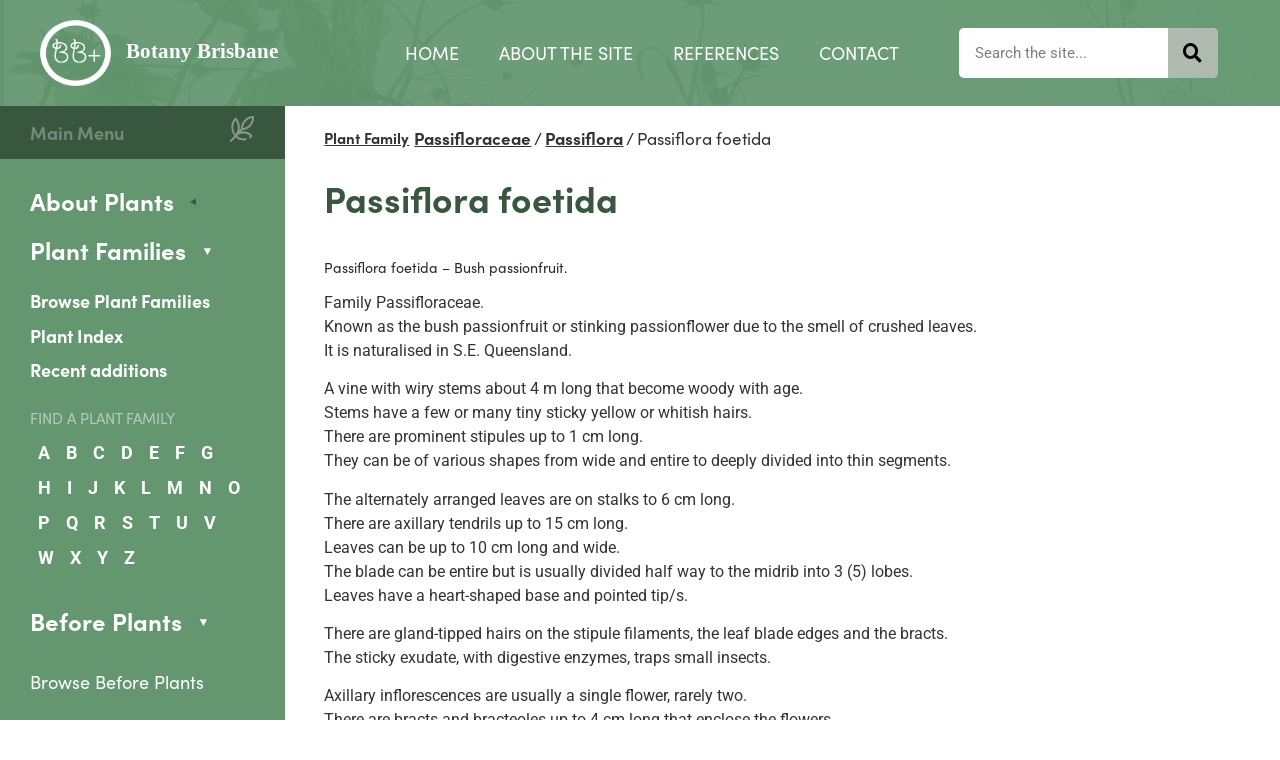

--- FILE ---
content_type: text/html; charset=UTF-8
request_url: https://www.botanybrisbane.com/plants/passifloraceae/passiflora/passiflora-foetida/
body_size: 36004
content:
<!doctype html>
<html lang="en-AU">
<head>
	<meta charset="UTF-8">
	<meta name="viewport" content="width=device-width, initial-scale=1">
	<link rel="profile" href="https://gmpg.org/xfn/11">
	<meta name='robots' content='index, follow, max-image-preview:large, max-snippet:-1, max-video-preview:-1' />
	<style>img:is([sizes="auto" i], [sizes^="auto," i]) { contain-intrinsic-size: 3000px 1500px }</style>
	
	<!-- This site is optimized with the Yoast SEO plugin v26.6 - https://yoast.com/wordpress/plugins/seo/ -->
	<title>Passiflora foetida - Botany Brisbane</title>
<link data-rocket-prefetch href="https://www.googletagmanager.com" rel="dns-prefetch">
<style id="rocket-critical-css">img:-moz-loading:after,img:-moz-loading:before{visibility:hidden}.screen-reader-text{clip:rect(1px,1px,1px,1px);height:1px;overflow:hidden;position:absolute!important;width:1px;word-wrap:normal!important}.elementor-element.accord-title>div>.elementor-heading-title{background:url(https://www.botanybrisbane.com/wp-content/themes/hello-theme-child-gday/library/img/polygon-white.svg) right center no-repeat;background-size:9px;display:inline-block;padding-right:25px}.elementor-element.accord-title.closed-accord>div>.elementor-heading-title{background-image:url(https://www.botanybrisbane.com/wp-content/themes/hello-theme-child-gday/library/img/Polygon-2-dark.svg)}.accord-content-default-closed{display:none}@media (min-width:768px){.sidebar-menu-wrap{display:block!important}}@media (min-width:1025px) and (max-width:1199px){.elementor-295 .elementor-element.elementor-element-53fc8ad .elementor-nav-menu .elementor-item{font-size:15px;padding:13px 10px}.elementor.elementor-295 .elementor-element.elementor-element-b862198{max-width:272px;margin-bottom:10px}}@media (max-width:1024px){.elementor-295 .elementor-element.elementor-element-e2e3f0d>.elementor-widget-container{margin-right:0}}@media (max-width:767px){.elementor .elementor-element-4b8fd0c .elementor-icon-wrapper{display:-webkit-box;display:-webkit-flex;display:-ms-flexbox;display:flex;-webkit-box-align:center;-webkit-align-items:center;-ms-flex-align:center;align-items:center}.elementor-element-4b8fd0c .elementor-icon-wrapper:before{content:'Menu';font-family:'sofia-pro';font-size:1.125rem;color:#FFF;margin-right:10px}.elementor-element-4b8fd0c .fa-bars:before{content:'X';font-family:Arial}}:root{--colour:50, 129, 67;--colour-highlight:57, 86, 62;--colour-heading:57, 86, 62;--colour-button-text:255, 255, 255;--colour-site-text:43, 40, 40;--colour-link:var(--colour);--colour-link-hover:var(--colour-highlight);--colour-list-ordered-marker:var(--colour-heading);--colour-list-unordered-marker:var(--colour);--font-primary:"sofia-pro", Sans-serif;--font-secondary:"sofia-pro", Sans-serif;--font-heading:var(--font-secondary);--font-size-min:14;--font-size-max:18;--font-size-modifier:1;--typography-letter-spacing:0;--icon-size-mod:0;--layout-max-width-content:1240;--layout-size-gutter:10;--layout-size-padding:15;--layout-size-line:1;--layout-size-border-radius:35}.elementor .elementor-widget-text-editor,.elementor-icon-list-item,.elementor .elementor-widget-nav-menu .elementor-nav-menu .elementor-item,.elementor h1,.elementor h2,.elementor h4,.elementor h5,.elementor h6{color:rgb(var(--colour-site-text));letter-spacing:calc(var(--typography-letter-spacing) * 1rem);font-size:clamp(var(--font-size-min),1.1vw,var(--font-size-max));font-size:clamp(calc((var(--font-size-min) * var(--font-size-modifier)) * 1px),calc((1.1 * var(--font-size-modifier)) * 1vw),calc((var(--font-size-max) * var(--font-size-modifier)) * 1px));font-family:var(--font-primary);font-weight:400}.elementor .elementor-element .elementor-widget-icon-list .elementor-icon-list-item{margin-bottom:calc((var(--layout-size-padding)/2) * 1px)}.elementor .elementor-element:not(.letters-menu) .elementor-widget-icon-list:not(.letters-menu) .elementor-icon-list-item:last-child{margin-bottom:0}.elementor .elementor-widget-container .elementor-heading-title{color:rgb(var(--colour-heading));font-family:var(--font-heading)}.elementor .elementor-widget-container h1.elementor-heading-title{font-size:2rem;font-size:max(calc((1.8 * var(--font-size-modifier)) * 1rem),min(calc((2.78 * var(--font-size-modifier)) * 1vw),calc((3 * var(--font-size-modifier)) * 1rem)));font-size:clamp(calc((1.8 * var(--font-size-modifier)) * 1rem),calc((2.78 * var(--font-size-modifier)) * 1vw),calc((3 * var(--font-size-modifier)) * 1rem))}.elementor .elementor-widget-container h2.elementor-heading-title{font-size:1.8rem;font-size:max(calc((1.6 * var(--font-size-modifier)) * 1rem),min(calc((2.23 * var(--font-size-modifier)) * 1vw),calc((2.8 * var(--font-size-modifier)) * 1rem)));font-size:clamp(calc((1.6 * var(--font-size-modifier)) * 1rem),calc((2.23 * var(--font-size-modifier)) * 1vw),calc((2.8 * var(--font-size-modifier)) * 1rem))}.elementor .elementor-widget-container h4.elementor-heading-title{font-size:1.4rem;font-size:max(calc((1.2 * var(--font-size-modifier)) * 1rem),min(calc((1.66 * var(--font-size-modifier)) * 1vw),calc((2.4 * var(--font-size-modifier)) * 1rem)));font-size:clamp(calc((1.2 * var(--font-size-modifier)) * 1rem),calc((1.66 * var(--font-size-modifier)) * 1vw),calc((2.4 * var(--font-size-modifier)) * 1rem))}.elementor .elementor-widget-container h6.elementor-heading-title{font-size:1rem;font-size:max(calc((0.8 * var(--font-size-modifier)) * 1rem),min(calc((1.11 * var(--font-size-modifier)) * 1vw),calc((2.0 * var(--font-size-modifier)) * 1rem)));font-size:clamp(calc((0.8 * var(--font-size-modifier)) * 1rem),calc((1.11 * var(--font-size-modifier)) * 1vw),calc((2.0 * var(--font-size-modifier)) * 1rem));text-transform:uppercase}:root{--banner001CTAStackDivide:7;--banner001CTAUnstackedWidth:375;--banner001CTAStackedWidth:173;--banner001TextCol:255, 255, 255}html{line-height:1.15;-webkit-text-size-adjust:100%}*,:after,:before{box-sizing:border-box}body{background-color:#fff;color:#333;font-family:-apple-system,BlinkMacSystemFont,Segoe UI,Roboto,Helvetica Neue,Arial,Noto Sans,sans-serif,Apple Color Emoji,Segoe UI Emoji,Segoe UI Symbol,Noto Color Emoji;font-size:1rem;font-weight:400;line-height:1.5;margin:0;-webkit-font-smoothing:antialiased;-moz-osx-font-smoothing:grayscale}h1,h2,h4,h5,h6{color:inherit;font-family:inherit;font-weight:500;line-height:1.2;margin-block-end:1rem;margin-block-start:.5rem}h1{font-size:2.5rem}h2{font-size:2rem}h4{font-size:1.5rem}h5{font-size:1.25rem}h6{font-size:1rem}p{margin-block-end:.9rem;margin-block-start:0}a{background-color:transparent;color:#c36;text-decoration:none}img{border-style:none;height:auto;max-width:100%}label{display:inline-block;line-height:1;vertical-align:middle}button,input{font-family:inherit;font-size:1rem;line-height:1.5;margin:0}input[type=search]{border:1px solid #666;border-radius:3px;padding:.5rem 1rem;width:100%}button,input{overflow:visible}button{text-transform:none}[type=submit],button{-webkit-appearance:button;width:auto}[type=submit],button{background-color:transparent;border:1px solid #c36;border-radius:3px;color:#c36;display:inline-block;font-size:1rem;font-weight:400;padding:.5rem 1rem;text-align:center;white-space:nowrap}[type=search]{-webkit-appearance:textfield;outline-offset:-2px}[type=search]::-webkit-search-decoration{-webkit-appearance:none}::-webkit-file-upload-button{-webkit-appearance:button;font:inherit}li,ul{background:transparent;border:0;font-size:100%;margin-block-end:0;margin-block-start:0;outline:0;vertical-align:baseline}.elementor-screen-only,.screen-reader-text{height:1px;margin:-1px;overflow:hidden;padding:0;position:absolute;top:-10000em;width:1px;clip:rect(0,0,0,0);border:0}.elementor *,.elementor :after,.elementor :before{box-sizing:border-box}.elementor a{box-shadow:none;text-decoration:none}.elementor img{border:none;border-radius:0;box-shadow:none;height:auto;max-width:100%}.elementor-widget-wrap .elementor-element.elementor-widget__width-auto,.elementor-widget-wrap .elementor-element.elementor-widget__width-initial{max-width:100%}@media (max-width:1024px){.elementor-widget-wrap .elementor-element.elementor-widget-tablet__width-auto{max-width:100%}}.elementor-element{--flex-direction:initial;--flex-wrap:initial;--justify-content:initial;--align-items:initial;--align-content:initial;--gap:initial;--flex-basis:initial;--flex-grow:initial;--flex-shrink:initial;--order:initial;--align-self:initial;align-self:var(--align-self);flex-basis:var(--flex-basis);flex-grow:var(--flex-grow);flex-shrink:var(--flex-shrink);order:var(--order)}:root{--page-title-display:block}.elementor-section{position:relative}.elementor-section .elementor-container{display:flex;margin-left:auto;margin-right:auto;position:relative}@media (max-width:1024px){.elementor-section .elementor-container{flex-wrap:wrap}}.elementor-widget-wrap{align-content:flex-start;flex-wrap:wrap;position:relative;width:100%}.elementor:not(.elementor-bc-flex-widget) .elementor-widget-wrap{display:flex}.elementor-widget-wrap>.elementor-element{width:100%}.elementor-widget{position:relative}.elementor-widget:not(:last-child){margin-bottom:var(--kit-widget-spacing,20px)}.elementor-widget:not(:last-child).elementor-widget__width-auto{margin-bottom:0}.elementor-column{display:flex;min-height:1px;position:relative}.elementor-column-gap-wide>.elementor-column>.elementor-element-populated{padding:20px}.elementor-inner-section .elementor-column-gap-no .elementor-element-populated{padding:0}@media (min-width:768px){.elementor-column.elementor-col-50{width:50%}.elementor-column.elementor-col-100{width:100%}}@media (max-width:767px){.elementor-column{width:100%}}@media (prefers-reduced-motion:no-preference){html{scroll-behavior:smooth}}.elementor-heading-title{line-height:1;margin:0;padding:0}.elementor-view-framed .elementor-icon{background-color:transparent;border:3px solid #69727d;color:#69727d;padding:.5em}.elementor-icon{color:#69727d;display:inline-block;font-size:50px;line-height:1;text-align:center}.elementor-icon i,.elementor-icon svg{display:block;height:1em;position:relative;width:1em}.elementor-icon i:before,.elementor-icon svg:before{left:50%;position:absolute;transform:translateX(-50%)}.elementor-shape-square .elementor-icon{border-radius:0}@media (max-width:767px){.elementor .elementor-hidden-phone{display:none}}@media (min-width:768px) and (max-width:1024px){.elementor .elementor-hidden-tablet{display:none}}@media (min-width:1025px) and (max-width:99999px){.elementor .elementor-hidden-desktop{display:none}}.elementor-widget-image{text-align:center}.elementor-widget-image a{display:inline-block}.elementor-widget-image a img[src$=".svg"]{width:48px}.elementor-widget-image img{display:inline-block;vertical-align:middle}.elementor-item:after,.elementor-item:before{display:block;position:absolute}.elementor-item:not(:hover):not(:focus):not(.elementor-item-active):not(.highlighted):after,.elementor-item:not(:hover):not(:focus):not(.elementor-item-active):not(.highlighted):before{opacity:0}.elementor-nav-menu--main .elementor-nav-menu a{padding:13px 20px}.elementor-nav-menu--layout-horizontal{display:flex}.elementor-nav-menu--layout-horizontal .elementor-nav-menu{display:flex;flex-wrap:wrap}.elementor-nav-menu--layout-horizontal .elementor-nav-menu a{flex-grow:1;white-space:nowrap}.elementor-nav-menu--layout-horizontal .elementor-nav-menu>li{display:flex}.elementor-nav-menu--layout-horizontal .elementor-nav-menu>li:not(:first-child)>a{margin-inline-start:var(--e-nav-menu-horizontal-menu-item-margin)}.elementor-nav-menu--layout-horizontal .elementor-nav-menu>li:not(:last-child)>a{margin-inline-end:var(--e-nav-menu-horizontal-menu-item-margin)}.elementor-nav-menu--layout-horizontal .elementor-nav-menu>li:not(:last-child):after{align-self:center;border-color:var(--e-nav-menu-divider-color,#000);border-left-style:var(--e-nav-menu-divider-style,solid);border-left-width:var(--e-nav-menu-divider-width,2px);content:var(--e-nav-menu-divider-content,none);height:var(--e-nav-menu-divider-height,35%)}.elementor-nav-menu__align-end .elementor-nav-menu{justify-content:flex-end;margin-inline-start:auto}.elementor-widget-nav-menu .elementor-widget-container{display:flex;flex-direction:column}.elementor-nav-menu{position:relative;z-index:2}.elementor-nav-menu:after{clear:both;content:" ";display:block;font:0/0 serif;height:0;overflow:hidden;visibility:hidden}.elementor-nav-menu,.elementor-nav-menu li{display:block;line-height:normal;list-style:none;margin:0;padding:0}.elementor-nav-menu a,.elementor-nav-menu li{position:relative}.elementor-nav-menu li{border-width:0}.elementor-nav-menu a{align-items:center;display:flex}.elementor-nav-menu a{line-height:20px;padding:10px 20px}.elementor-menu-toggle{align-items:center;background-color:rgba(0,0,0,.05);border:0 solid;border-radius:3px;color:#33373d;display:flex;font-size:var(--nav-menu-icon-size,22px);justify-content:center;padding:.25em}.elementor-menu-toggle:not(.elementor-active) .elementor-menu-toggle__icon--close{display:none}.elementor-nav-menu--dropdown{background-color:#fff;font-size:13px}.elementor-nav-menu--dropdown-none .elementor-nav-menu--dropdown{display:none}.elementor-nav-menu--dropdown.elementor-nav-menu__container{margin-top:10px;overflow-x:hidden;overflow-y:auto;transform-origin:top}.elementor-nav-menu--dropdown a{color:#33373d}.elementor-nav-menu--toggle{--menu-height:100vh}.elementor-nav-menu--toggle .elementor-menu-toggle:not(.elementor-active)+.elementor-nav-menu__container{max-height:0;overflow:hidden;transform:scaleY(0)}@media (max-width:767px){.elementor-nav-menu--dropdown-mobile .elementor-nav-menu--main{display:none}}@media (min-width:768px){.elementor-nav-menu--dropdown-mobile .elementor-menu-toggle,.elementor-nav-menu--dropdown-mobile .elementor-nav-menu--dropdown{display:none}.elementor-nav-menu--dropdown-mobile nav.elementor-nav-menu--dropdown.elementor-nav-menu__container{overflow-y:hidden}}@media (max-width:1024px){.elementor-nav-menu--dropdown-tablet .elementor-nav-menu--main{display:none}}@media (min-width:1025px){.elementor-nav-menu--dropdown-tablet .elementor-menu-toggle,.elementor-nav-menu--dropdown-tablet .elementor-nav-menu--dropdown{display:none}.elementor-nav-menu--dropdown-tablet nav.elementor-nav-menu--dropdown.elementor-nav-menu__container{overflow-y:hidden}}.elementor-search-form{display:block}.elementor-search-form button,.elementor-search-form input[type=search]{-webkit-appearance:none;-moz-appearance:none;background:none;border:0;display:inline-block;font-size:15px;line-height:1;margin:0;min-width:0;padding:0;vertical-align:middle;white-space:normal}.elementor-search-form button{background-color:#69727d;border-radius:0;color:#fff;font-size:var(--e-search-form-submit-icon-size,16px)}.elementor-search-form__container{border:0 solid transparent;display:flex;min-height:50px;overflow:hidden}.elementor-search-form__container:not(.elementor-search-form--full-screen){background:#f1f2f3}.elementor-search-form__input{color:#3f444b;flex-basis:100%}.elementor-search-form__input::-moz-placeholder{color:inherit;font-family:inherit;opacity:.6}.elementor-search-form__submit{font-size:var(--e-search-form-submit-icon-size,16px)}.elementor-search-form .elementor-search-form__submit{border:none;border-radius:0;color:var(--e-search-form-submit-text-color,#fff)}.fas{-moz-osx-font-smoothing:grayscale;-webkit-font-smoothing:antialiased;display:inline-block;font-style:normal;font-variant:normal;text-rendering:auto;line-height:1}.fa-bars:before{content:"\f0c9"}.fa-search:before{content:"\f002"}@font-face{font-family:"Font Awesome 5 Free";font-style:normal;font-weight:900;font-display:swap;src:url(https://www.botanybrisbane.com/wp-content/plugins/elementor/assets/lib/font-awesome/webfonts/fa-solid-900.eot);src:url(https://www.botanybrisbane.com/wp-content/plugins/elementor/assets/lib/font-awesome/webfonts/fa-solid-900.eot?#iefix) format("embedded-opentype"),url(https://www.botanybrisbane.com/wp-content/plugins/elementor/assets/lib/font-awesome/webfonts/fa-solid-900.woff2) format("woff2"),url(https://www.botanybrisbane.com/wp-content/plugins/elementor/assets/lib/font-awesome/webfonts/fa-solid-900.woff) format("woff"),url(https://www.botanybrisbane.com/wp-content/plugins/elementor/assets/lib/font-awesome/webfonts/fa-solid-900.ttf) format("truetype"),url(https://www.botanybrisbane.com/wp-content/plugins/elementor/assets/lib/font-awesome/webfonts/fa-solid-900.svg#fontawesome) format("svg")}.fas{font-family:"Font Awesome 5 Free";font-weight:900}.elementor-widget-breadcrumbs{font-size:.85em}.elementor-widget-breadcrumbs p{margin-bottom:0}@font-face{font-display:swap;font-family:eicons;src:url(https://www.botanybrisbane.com/wp-content/plugins/elementor/assets/lib/eicons/fonts/eicons.eot?5.41.0);src:url(https://www.botanybrisbane.com/wp-content/plugins/elementor/assets/lib/eicons/fonts/eicons.eot?5.41.0#iefix) format("embedded-opentype"),url(https://www.botanybrisbane.com/wp-content/plugins/elementor/assets/lib/eicons/fonts/eicons.woff2?5.41.0) format("woff2"),url(https://www.botanybrisbane.com/wp-content/plugins/elementor/assets/lib/eicons/fonts/eicons.woff?5.41.0) format("woff"),url(https://www.botanybrisbane.com/wp-content/plugins/elementor/assets/lib/eicons/fonts/eicons.ttf?5.41.0) format("truetype"),url(https://www.botanybrisbane.com/wp-content/plugins/elementor/assets/lib/eicons/fonts/eicons.svg?5.41.0#eicon) format("svg");font-weight:400;font-style:normal}[class*=" eicon-"]{display:inline-block;font-family:eicons;font-size:inherit;font-weight:400;font-style:normal;font-variant:normal;line-height:1;text-rendering:auto;-webkit-font-smoothing:antialiased;-moz-osx-font-smoothing:grayscale}.eicon-menu-bar:before{content:"\e816"}.eicon-close:before{content:"\e87f"}.elementor-kit-17{--e-global-color-primary:#6EC1E4;--e-global-color-secondary:#54595F;--e-global-color-text:#7A7A7A;--e-global-color-accent:#61CE70;--e-global-color-2c1ff568:#4054B2;--e-global-color-5dfac68a:#23A455;--e-global-color-453d0b46:#000;--e-global-color-3fb85b93:#FFF;--e-global-color-4f0e2c49:#216FCE;--e-global-typography-primary-font-family:"Roboto";--e-global-typography-primary-font-weight:600;--e-global-typography-secondary-font-family:"Roboto Slab";--e-global-typography-secondary-font-weight:400;--e-global-typography-text-font-family:"Roboto";--e-global-typography-text-font-weight:400;--e-global-typography-accent-font-family:"Roboto";--e-global-typography-accent-font-weight:500}input::-webkit-inner-spin-button,input::-webkit-outer-spin-button{-webkit-appearance:none;-moz-appearance:none;appearance:none;margin:0}.fas{-moz-osx-font-smoothing:grayscale;-webkit-font-smoothing:antialiased;display:inline-block;font-style:normal;font-variant:normal;text-rendering:auto;line-height:1}.fa-bars:before{content:"\f0c9"}.fa-search:before{content:"\f002"}@font-face{font-family:'Font Awesome 5 Free';font-style:normal;font-weight:900;font-display:swap;src:url(https://www.botanybrisbane.com/wp-content/plugins/elementor/assets/lib/font-awesome/webfonts/fa-solid-900.eot);src:url(https://www.botanybrisbane.com/wp-content/plugins/elementor/assets/lib/font-awesome/webfonts/fa-solid-900.eot?#iefix) format("embedded-opentype"),url(https://www.botanybrisbane.com/wp-content/plugins/elementor/assets/lib/font-awesome/webfonts/fa-solid-900.woff2) format("woff2"),url(https://www.botanybrisbane.com/wp-content/plugins/elementor/assets/lib/font-awesome/webfonts/fa-solid-900.woff) format("woff"),url(https://www.botanybrisbane.com/wp-content/plugins/elementor/assets/lib/font-awesome/webfonts/fa-solid-900.ttf) format("truetype"),url(https://www.botanybrisbane.com/wp-content/plugins/elementor/assets/lib/font-awesome/webfonts/fa-solid-900.svg#fontawesome) format("svg")}.fas{font-family:'Font Awesome 5 Free';font-weight:900}.elementor-295 .elementor-element.elementor-element-c0aab3c>.elementor-container>.elementor-column>.elementor-widget-wrap{align-content:center;align-items:center}.elementor-295 .elementor-element.elementor-element-c0aab3c:not(.elementor-motion-effects-element-type-background){background-image:url("https://www.botanybrisbane.com/wp-content/uploads/main-header-bg.jpg")}.elementor-295 .elementor-element.elementor-element-c0aab3c{padding:0px 0px 0px 20px}.elementor-295 .elementor-element.elementor-element-5f2022e{text-align:left}.elementor-295 .elementor-element.elementor-element-5f2022e img{width:247px;max-width:100%}.elementor-295 .elementor-element.elementor-element-850a4ad.elementor-column>.elementor-widget-wrap{justify-content:center}.elementor-295 .elementor-element.elementor-element-53fc8ad{width:auto;max-width:auto}.elementor-295 .elementor-element.elementor-element-53fc8ad>.elementor-widget-container{margin:0px 40px 0px 0px}.elementor-295 .elementor-element.elementor-element-53fc8ad .elementor-menu-toggle{margin:0 auto}.elementor-295 .elementor-element.elementor-element-53fc8ad .elementor-nav-menu .elementor-item{font-size:18px;font-weight:400;text-transform:uppercase;text-decoration:none}.elementor-295 .elementor-element.elementor-element-53fc8ad .elementor-nav-menu--main .elementor-item{color:#FFFFFF;fill:#FFFFFF}.elementor-295 .elementor-element.elementor-element-b862198{width:var(--container-widget-width, 259px );max-width:259px;--container-widget-width:259px;--container-widget-flex-grow:0}.elementor-295 .elementor-element.elementor-element-b862198>.elementor-widget-container{margin:0px 0px 0px 0px}.elementor-295 .elementor-element.elementor-element-b862198 .elementor-search-form__container{min-height:50px}.elementor-295 .elementor-element.elementor-element-b862198 .elementor-search-form__submit{min-width:50px;--e-search-form-submit-text-color:#000000;background-color:#39563E66;--e-search-form-submit-icon-size:19px}.elementor-295 .elementor-element.elementor-element-b862198 .elementor-search-form__input{padding-left:calc(50px / 3);padding-right:calc(50px / 3)}.elementor-295 .elementor-element.elementor-element-b862198 .elementor-search-form__input{color:#2B2828;fill:#2B2828}.elementor-295 .elementor-element.elementor-element-b862198:not(.elementor-search-form--skin-full_screen) .elementor-search-form__container{background-color:#FFFFFF;border-radius:5px}.elementor-295 .elementor-element.elementor-element-894e0a2>.elementor-container>.elementor-column>.elementor-widget-wrap{align-content:center;align-items:center}.elementor-295 .elementor-element.elementor-element-894e0a2:not(.elementor-motion-effects-element-type-background){background-image:url("https://www.botanybrisbane.com/wp-content/uploads/main-header-bg.jpg")}.elementor-295 .elementor-element.elementor-element-894e0a2{padding:20px 0px 20px 20px}.elementor-295 .elementor-element.elementor-element-4ee98cc>.elementor-container>.elementor-column>.elementor-widget-wrap{align-content:center;align-items:center}.elementor-295 .elementor-element.elementor-element-a6093bf{text-align:left}.elementor-295 .elementor-element.elementor-element-a6093bf img{width:494px;max-width:100%}.elementor-295 .elementor-element.elementor-element-e2e3f0d{width:auto;max-width:auto}.elementor-295 .elementor-element.elementor-element-e2e3f0d>.elementor-widget-container{margin:0px 40px 0px 0px}.elementor-295 .elementor-element.elementor-element-e2e3f0d .elementor-nav-menu .elementor-item{font-size:15px;font-weight:400;text-transform:uppercase;text-decoration:none}.elementor-295 .elementor-element.elementor-element-e2e3f0d .elementor-nav-menu--main .elementor-item{color:#FFFFFF;fill:#FFFFFF}.elementor-295 .elementor-element.elementor-element-4b8fd0c .elementor-icon-wrapper{text-align:center}.elementor-295 .elementor-element.elementor-element-4b8fd0c.elementor-view-framed .elementor-icon{color:#FFFFFF;border-color:#FFFFFF}.elementor-295 .elementor-element.elementor-element-4b8fd0c.elementor-view-framed .elementor-icon{fill:#FFFFFF}.elementor-295 .elementor-element.elementor-element-4b8fd0c .elementor-icon{padding:5px;border-width:1px 1px 1px 1px;border-radius:4px 4px 4px 4px}.elementor-295 .elementor-element.elementor-element-a29fb40{width:var(--container-widget-width, 259px );max-width:259px;--container-widget-width:259px;--container-widget-flex-grow:0}.elementor-295 .elementor-element.elementor-element-a29fb40>.elementor-widget-container{margin:0px 0px 0px 0px}.elementor-295 .elementor-element.elementor-element-a29fb40 .elementor-search-form__container{min-height:50px}.elementor-295 .elementor-element.elementor-element-a29fb40 .elementor-search-form__submit{min-width:50px;--e-search-form-submit-text-color:#000000;background-color:#39563E66;--e-search-form-submit-icon-size:19px}.elementor-295 .elementor-element.elementor-element-a29fb40 .elementor-search-form__input{padding-left:calc(50px / 3);padding-right:calc(50px / 3)}.elementor-295 .elementor-element.elementor-element-a29fb40 .elementor-search-form__input{color:#2B2828;fill:#2B2828}.elementor-295 .elementor-element.elementor-element-a29fb40:not(.elementor-search-form--skin-full_screen) .elementor-search-form__container{background-color:#FFFFFF;border-radius:5px}.elementor-location-header:before{content:"";display:table;clear:both}@media (max-width:1024px){.elementor-295 .elementor-element.elementor-element-894e0a2{margin-top:0px;margin-bottom:0px;padding:10px 40px 40px 40px}.elementor-295 .elementor-element.elementor-element-d6c618d>.elementor-element-populated{padding:0px 0px 0px 0px}.elementor-295 .elementor-element.elementor-element-4ee98cc{margin-top:10px;margin-bottom:25px}.elementor-295 .elementor-element.elementor-element-a6093bf{width:auto;max-width:auto}.elementor-295 .elementor-element.elementor-element-a6093bf img{width:72px;max-width:100%}.elementor-295 .elementor-element.elementor-element-0001158.elementor-column>.elementor-widget-wrap{justify-content:flex-end}.elementor-295 .elementor-element.elementor-element-4b8fd0c{width:auto;max-width:auto}.elementor-295 .elementor-element.elementor-element-4b8fd0c .elementor-icon{font-size:17px}.elementor-295 .elementor-element.elementor-element-c21eb96>.elementor-element-populated{padding:0px 0px 0px 1px}.elementor-295 .elementor-element.elementor-element-a29fb40{width:100%;max-width:100%}}@media (max-width:767px){.elementor-295 .elementor-element.elementor-element-89ec5c8{width:50%}.elementor-295 .elementor-element.elementor-element-0001158{width:50%}}@media (min-width:768px){.elementor-295 .elementor-element.elementor-element-2e255ad{width:24%}.elementor-295 .elementor-element.elementor-element-850a4ad{width:76%}.elementor-295 .elementor-element.elementor-element-d6c618d{width:40%}.elementor-295 .elementor-element.elementor-element-c21eb96{width:60%}}@media (max-width:1024px) and (min-width:768px){.elementor-295 .elementor-element.elementor-element-d6c618d{width:100%}.elementor-295 .elementor-element.elementor-element-89ec5c8{width:21%}.elementor-295 .elementor-element.elementor-element-0001158{width:79%}.elementor-295 .elementor-element.elementor-element-c21eb96{width:100%}}.elementor-location-header:before{content:"";display:table;clear:both}.elementor-476 .elementor-element.elementor-element-8da9c31:not(.elementor-motion-effects-element-type-background)>.elementor-widget-wrap{background-color:#649670}.elementor-476 .elementor-element.elementor-element-338ddae5>.elementor-element-populated{padding:2% 10% 10% 4%}.elementor-476 .elementor-element.elementor-global-3915{width:auto;max-width:auto;align-self:center;font-size:15px;font-weight:700;text-decoration:underline;color:#333333}.elementor-476 .elementor-element.elementor-global-3915>.elementor-widget-container{padding:0px 5px 0px 0px}.elementor-476 .elementor-element.elementor-element-14b729f3{width:auto;max-width:auto;align-self:center;font-size:17px}.elementor-476 .elementor-element.elementor-element-44f67bb4>.elementor-widget-container{margin:30px 0px 15px 0px}.elementor-476 .elementor-element.elementor-element-44f67bb4 .elementor-heading-title{font-weight:700}@media (min-width:768px){.elementor-476 .elementor-element.elementor-element-8da9c31{width:22.232%}.elementor-476 .elementor-element.elementor-element-338ddae5{width:77.768%}}@media (max-width:1024px) and (min-width:768px){.elementor-476 .elementor-element.elementor-element-8da9c31{width:37%}.elementor-476 .elementor-element.elementor-element-338ddae5{width:63%}}@media (max-width:1024px){.elementor-476 .elementor-element.elementor-element-338ddae5>.elementor-element-populated{padding:50px 20px 40px 30px}}@media (max-width:767px){.elementor-476 .elementor-element.elementor-element-338ddae5>.elementor-element-populated{padding:40px 30px 40px 30px}}@font-face{font-display:swap;font-family:'Roboto';font-style:italic;font-weight:100;font-stretch:100%;src:url(https://www.botanybrisbane.com/wp-content/uploads/elementor/google-fonts/fonts/roboto-kfo5cnqeu92fr1mu53zec9_vu3r1gihoszmkc3kawzu.woff2) format('woff2');unicode-range:U+0460-052F,U+1C80-1C8A,U+20B4,U+2DE0-2DFF,U+A640-A69F,U+FE2E-FE2F}@font-face{font-display:swap;font-family:'Roboto';font-style:italic;font-weight:100;font-stretch:100%;src:url(https://www.botanybrisbane.com/wp-content/uploads/elementor/google-fonts/fonts/roboto-kfo5cnqeu92fr1mu53zec9_vu3r1gihoszmkankawzu.woff2) format('woff2');unicode-range:U+0301,U+0400-045F,U+0490-0491,U+04B0-04B1,U+2116}@font-face{font-display:swap;font-family:'Roboto';font-style:italic;font-weight:100;font-stretch:100%;src:url(https://www.botanybrisbane.com/wp-content/uploads/elementor/google-fonts/fonts/roboto-kfo5cnqeu92fr1mu53zec9_vu3r1gihoszmkcnkawzu.woff2) format('woff2');unicode-range:U+1F00-1FFF}@font-face{font-display:swap;font-family:'Roboto';font-style:italic;font-weight:100;font-stretch:100%;src:url(https://www.botanybrisbane.com/wp-content/uploads/elementor/google-fonts/fonts/roboto-kfo5cnqeu92fr1mu53zec9_vu3r1gihoszmkbxkawzu.woff2) format('woff2');unicode-range:U+0370-0377,U+037A-037F,U+0384-038A,U+038C,U+038E-03A1,U+03A3-03FF}@font-face{font-display:swap;font-family:'Roboto';font-style:italic;font-weight:100;font-stretch:100%;src:url(https://www.botanybrisbane.com/wp-content/uploads/elementor/google-fonts/fonts/roboto-kfo5cnqeu92fr1mu53zec9_vu3r1gihoszmkenkawzu.woff2) format('woff2');unicode-range:U+0302-0303,U+0305,U+0307-0308,U+0310,U+0312,U+0315,U+031A,U+0326-0327,U+032C,U+032F-0330,U+0332-0333,U+0338,U+033A,U+0346,U+034D,U+0391-03A1,U+03A3-03A9,U+03B1-03C9,U+03D1,U+03D5-03D6,U+03F0-03F1,U+03F4-03F5,U+2016-2017,U+2034-2038,U+203C,U+2040,U+2043,U+2047,U+2050,U+2057,U+205F,U+2070-2071,U+2074-208E,U+2090-209C,U+20D0-20DC,U+20E1,U+20E5-20EF,U+2100-2112,U+2114-2115,U+2117-2121,U+2123-214F,U+2190,U+2192,U+2194-21AE,U+21B0-21E5,U+21F1-21F2,U+21F4-2211,U+2213-2214,U+2216-22FF,U+2308-230B,U+2310,U+2319,U+231C-2321,U+2336-237A,U+237C,U+2395,U+239B-23B7,U+23D0,U+23DC-23E1,U+2474-2475,U+25AF,U+25B3,U+25B7,U+25BD,U+25C1,U+25CA,U+25CC,U+25FB,U+266D-266F,U+27C0-27FF,U+2900-2AFF,U+2B0E-2B11,U+2B30-2B4C,U+2BFE,U+3030,U+FF5B,U+FF5D,U+1D400-1D7FF,U+1EE00-1EEFF}@font-face{font-display:swap;font-family:'Roboto';font-style:italic;font-weight:100;font-stretch:100%;src:url(https://www.botanybrisbane.com/wp-content/uploads/elementor/google-fonts/fonts/roboto-kfo5cnqeu92fr1mu53zec9_vu3r1gihoszmkahkawzu.woff2) format('woff2');unicode-range:U+0001-000C,U+000E-001F,U+007F-009F,U+20DD-20E0,U+20E2-20E4,U+2150-218F,U+2190,U+2192,U+2194-2199,U+21AF,U+21E6-21F0,U+21F3,U+2218-2219,U+2299,U+22C4-22C6,U+2300-243F,U+2440-244A,U+2460-24FF,U+25A0-27BF,U+2800-28FF,U+2921-2922,U+2981,U+29BF,U+29EB,U+2B00-2BFF,U+4DC0-4DFF,U+FFF9-FFFB,U+10140-1018E,U+10190-1019C,U+101A0,U+101D0-101FD,U+102E0-102FB,U+10E60-10E7E,U+1D2C0-1D2D3,U+1D2E0-1D37F,U+1F000-1F0FF,U+1F100-1F1AD,U+1F1E6-1F1FF,U+1F30D-1F30F,U+1F315,U+1F31C,U+1F31E,U+1F320-1F32C,U+1F336,U+1F378,U+1F37D,U+1F382,U+1F393-1F39F,U+1F3A7-1F3A8,U+1F3AC-1F3AF,U+1F3C2,U+1F3C4-1F3C6,U+1F3CA-1F3CE,U+1F3D4-1F3E0,U+1F3ED,U+1F3F1-1F3F3,U+1F3F5-1F3F7,U+1F408,U+1F415,U+1F41F,U+1F426,U+1F43F,U+1F441-1F442,U+1F444,U+1F446-1F449,U+1F44C-1F44E,U+1F453,U+1F46A,U+1F47D,U+1F4A3,U+1F4B0,U+1F4B3,U+1F4B9,U+1F4BB,U+1F4BF,U+1F4C8-1F4CB,U+1F4D6,U+1F4DA,U+1F4DF,U+1F4E3-1F4E6,U+1F4EA-1F4ED,U+1F4F7,U+1F4F9-1F4FB,U+1F4FD-1F4FE,U+1F503,U+1F507-1F50B,U+1F50D,U+1F512-1F513,U+1F53E-1F54A,U+1F54F-1F5FA,U+1F610,U+1F650-1F67F,U+1F687,U+1F68D,U+1F691,U+1F694,U+1F698,U+1F6AD,U+1F6B2,U+1F6B9-1F6BA,U+1F6BC,U+1F6C6-1F6CF,U+1F6D3-1F6D7,U+1F6E0-1F6EA,U+1F6F0-1F6F3,U+1F6F7-1F6FC,U+1F700-1F7FF,U+1F800-1F80B,U+1F810-1F847,U+1F850-1F859,U+1F860-1F887,U+1F890-1F8AD,U+1F8B0-1F8BB,U+1F8C0-1F8C1,U+1F900-1F90B,U+1F93B,U+1F946,U+1F984,U+1F996,U+1F9E9,U+1FA00-1FA6F,U+1FA70-1FA7C,U+1FA80-1FA89,U+1FA8F-1FAC6,U+1FACE-1FADC,U+1FADF-1FAE9,U+1FAF0-1FAF8,U+1FB00-1FBFF}@font-face{font-display:swap;font-family:'Roboto';font-style:italic;font-weight:100;font-stretch:100%;src:url(https://www.botanybrisbane.com/wp-content/uploads/elementor/google-fonts/fonts/roboto-kfo5cnqeu92fr1mu53zec9_vu3r1gihoszmkcxkawzu.woff2) format('woff2');unicode-range:U+0102-0103,U+0110-0111,U+0128-0129,U+0168-0169,U+01A0-01A1,U+01AF-01B0,U+0300-0301,U+0303-0304,U+0308-0309,U+0323,U+0329,U+1EA0-1EF9,U+20AB}@font-face{font-display:swap;font-family:'Roboto';font-style:italic;font-weight:100;font-stretch:100%;src:url(https://www.botanybrisbane.com/wp-content/uploads/elementor/google-fonts/fonts/roboto-kfo5cnqeu92fr1mu53zec9_vu3r1gihoszmkchkawzu.woff2) format('woff2');unicode-range:U+0100-02BA,U+02BD-02C5,U+02C7-02CC,U+02CE-02D7,U+02DD-02FF,U+0304,U+0308,U+0329,U+1D00-1DBF,U+1E00-1E9F,U+1EF2-1EFF,U+2020,U+20A0-20AB,U+20AD-20C0,U+2113,U+2C60-2C7F,U+A720-A7FF}@font-face{font-display:swap;font-family:'Roboto';font-style:italic;font-weight:100;font-stretch:100%;src:url(https://www.botanybrisbane.com/wp-content/uploads/elementor/google-fonts/fonts/roboto-kfo5cnqeu92fr1mu53zec9_vu3r1gihoszmkbnka.woff2) format('woff2');unicode-range:U+0000-00FF,U+0131,U+0152-0153,U+02BB-02BC,U+02C6,U+02DA,U+02DC,U+0304,U+0308,U+0329,U+2000-206F,U+20AC,U+2122,U+2191,U+2193,U+2212,U+2215,U+FEFF,U+FFFD}@font-face{font-display:swap;font-family:'Roboto';font-style:italic;font-weight:200;font-stretch:100%;src:url(https://www.botanybrisbane.com/wp-content/uploads/elementor/google-fonts/fonts/roboto-kfo5cnqeu92fr1mu53zec9_vu3r1gihoszmkc3kawzu.woff2) format('woff2');unicode-range:U+0460-052F,U+1C80-1C8A,U+20B4,U+2DE0-2DFF,U+A640-A69F,U+FE2E-FE2F}@font-face{font-display:swap;font-family:'Roboto';font-style:italic;font-weight:200;font-stretch:100%;src:url(https://www.botanybrisbane.com/wp-content/uploads/elementor/google-fonts/fonts/roboto-kfo5cnqeu92fr1mu53zec9_vu3r1gihoszmkankawzu.woff2) format('woff2');unicode-range:U+0301,U+0400-045F,U+0490-0491,U+04B0-04B1,U+2116}@font-face{font-display:swap;font-family:'Roboto';font-style:italic;font-weight:200;font-stretch:100%;src:url(https://www.botanybrisbane.com/wp-content/uploads/elementor/google-fonts/fonts/roboto-kfo5cnqeu92fr1mu53zec9_vu3r1gihoszmkcnkawzu.woff2) format('woff2');unicode-range:U+1F00-1FFF}@font-face{font-display:swap;font-family:'Roboto';font-style:italic;font-weight:200;font-stretch:100%;src:url(https://www.botanybrisbane.com/wp-content/uploads/elementor/google-fonts/fonts/roboto-kfo5cnqeu92fr1mu53zec9_vu3r1gihoszmkbxkawzu.woff2) format('woff2');unicode-range:U+0370-0377,U+037A-037F,U+0384-038A,U+038C,U+038E-03A1,U+03A3-03FF}@font-face{font-display:swap;font-family:'Roboto';font-style:italic;font-weight:200;font-stretch:100%;src:url(https://www.botanybrisbane.com/wp-content/uploads/elementor/google-fonts/fonts/roboto-kfo5cnqeu92fr1mu53zec9_vu3r1gihoszmkenkawzu.woff2) format('woff2');unicode-range:U+0302-0303,U+0305,U+0307-0308,U+0310,U+0312,U+0315,U+031A,U+0326-0327,U+032C,U+032F-0330,U+0332-0333,U+0338,U+033A,U+0346,U+034D,U+0391-03A1,U+03A3-03A9,U+03B1-03C9,U+03D1,U+03D5-03D6,U+03F0-03F1,U+03F4-03F5,U+2016-2017,U+2034-2038,U+203C,U+2040,U+2043,U+2047,U+2050,U+2057,U+205F,U+2070-2071,U+2074-208E,U+2090-209C,U+20D0-20DC,U+20E1,U+20E5-20EF,U+2100-2112,U+2114-2115,U+2117-2121,U+2123-214F,U+2190,U+2192,U+2194-21AE,U+21B0-21E5,U+21F1-21F2,U+21F4-2211,U+2213-2214,U+2216-22FF,U+2308-230B,U+2310,U+2319,U+231C-2321,U+2336-237A,U+237C,U+2395,U+239B-23B7,U+23D0,U+23DC-23E1,U+2474-2475,U+25AF,U+25B3,U+25B7,U+25BD,U+25C1,U+25CA,U+25CC,U+25FB,U+266D-266F,U+27C0-27FF,U+2900-2AFF,U+2B0E-2B11,U+2B30-2B4C,U+2BFE,U+3030,U+FF5B,U+FF5D,U+1D400-1D7FF,U+1EE00-1EEFF}@font-face{font-display:swap;font-family:'Roboto';font-style:italic;font-weight:200;font-stretch:100%;src:url(https://www.botanybrisbane.com/wp-content/uploads/elementor/google-fonts/fonts/roboto-kfo5cnqeu92fr1mu53zec9_vu3r1gihoszmkahkawzu.woff2) format('woff2');unicode-range:U+0001-000C,U+000E-001F,U+007F-009F,U+20DD-20E0,U+20E2-20E4,U+2150-218F,U+2190,U+2192,U+2194-2199,U+21AF,U+21E6-21F0,U+21F3,U+2218-2219,U+2299,U+22C4-22C6,U+2300-243F,U+2440-244A,U+2460-24FF,U+25A0-27BF,U+2800-28FF,U+2921-2922,U+2981,U+29BF,U+29EB,U+2B00-2BFF,U+4DC0-4DFF,U+FFF9-FFFB,U+10140-1018E,U+10190-1019C,U+101A0,U+101D0-101FD,U+102E0-102FB,U+10E60-10E7E,U+1D2C0-1D2D3,U+1D2E0-1D37F,U+1F000-1F0FF,U+1F100-1F1AD,U+1F1E6-1F1FF,U+1F30D-1F30F,U+1F315,U+1F31C,U+1F31E,U+1F320-1F32C,U+1F336,U+1F378,U+1F37D,U+1F382,U+1F393-1F39F,U+1F3A7-1F3A8,U+1F3AC-1F3AF,U+1F3C2,U+1F3C4-1F3C6,U+1F3CA-1F3CE,U+1F3D4-1F3E0,U+1F3ED,U+1F3F1-1F3F3,U+1F3F5-1F3F7,U+1F408,U+1F415,U+1F41F,U+1F426,U+1F43F,U+1F441-1F442,U+1F444,U+1F446-1F449,U+1F44C-1F44E,U+1F453,U+1F46A,U+1F47D,U+1F4A3,U+1F4B0,U+1F4B3,U+1F4B9,U+1F4BB,U+1F4BF,U+1F4C8-1F4CB,U+1F4D6,U+1F4DA,U+1F4DF,U+1F4E3-1F4E6,U+1F4EA-1F4ED,U+1F4F7,U+1F4F9-1F4FB,U+1F4FD-1F4FE,U+1F503,U+1F507-1F50B,U+1F50D,U+1F512-1F513,U+1F53E-1F54A,U+1F54F-1F5FA,U+1F610,U+1F650-1F67F,U+1F687,U+1F68D,U+1F691,U+1F694,U+1F698,U+1F6AD,U+1F6B2,U+1F6B9-1F6BA,U+1F6BC,U+1F6C6-1F6CF,U+1F6D3-1F6D7,U+1F6E0-1F6EA,U+1F6F0-1F6F3,U+1F6F7-1F6FC,U+1F700-1F7FF,U+1F800-1F80B,U+1F810-1F847,U+1F850-1F859,U+1F860-1F887,U+1F890-1F8AD,U+1F8B0-1F8BB,U+1F8C0-1F8C1,U+1F900-1F90B,U+1F93B,U+1F946,U+1F984,U+1F996,U+1F9E9,U+1FA00-1FA6F,U+1FA70-1FA7C,U+1FA80-1FA89,U+1FA8F-1FAC6,U+1FACE-1FADC,U+1FADF-1FAE9,U+1FAF0-1FAF8,U+1FB00-1FBFF}@font-face{font-display:swap;font-family:'Roboto';font-style:italic;font-weight:200;font-stretch:100%;src:url(https://www.botanybrisbane.com/wp-content/uploads/elementor/google-fonts/fonts/roboto-kfo5cnqeu92fr1mu53zec9_vu3r1gihoszmkcxkawzu.woff2) format('woff2');unicode-range:U+0102-0103,U+0110-0111,U+0128-0129,U+0168-0169,U+01A0-01A1,U+01AF-01B0,U+0300-0301,U+0303-0304,U+0308-0309,U+0323,U+0329,U+1EA0-1EF9,U+20AB}@font-face{font-display:swap;font-family:'Roboto';font-style:italic;font-weight:200;font-stretch:100%;src:url(https://www.botanybrisbane.com/wp-content/uploads/elementor/google-fonts/fonts/roboto-kfo5cnqeu92fr1mu53zec9_vu3r1gihoszmkchkawzu.woff2) format('woff2');unicode-range:U+0100-02BA,U+02BD-02C5,U+02C7-02CC,U+02CE-02D7,U+02DD-02FF,U+0304,U+0308,U+0329,U+1D00-1DBF,U+1E00-1E9F,U+1EF2-1EFF,U+2020,U+20A0-20AB,U+20AD-20C0,U+2113,U+2C60-2C7F,U+A720-A7FF}@font-face{font-display:swap;font-family:'Roboto';font-style:italic;font-weight:200;font-stretch:100%;src:url(https://www.botanybrisbane.com/wp-content/uploads/elementor/google-fonts/fonts/roboto-kfo5cnqeu92fr1mu53zec9_vu3r1gihoszmkbnka.woff2) format('woff2');unicode-range:U+0000-00FF,U+0131,U+0152-0153,U+02BB-02BC,U+02C6,U+02DA,U+02DC,U+0304,U+0308,U+0329,U+2000-206F,U+20AC,U+2122,U+2191,U+2193,U+2212,U+2215,U+FEFF,U+FFFD}@font-face{font-display:swap;font-family:'Roboto';font-style:italic;font-weight:300;font-stretch:100%;src:url(https://www.botanybrisbane.com/wp-content/uploads/elementor/google-fonts/fonts/roboto-kfo5cnqeu92fr1mu53zec9_vu3r1gihoszmkc3kawzu.woff2) format('woff2');unicode-range:U+0460-052F,U+1C80-1C8A,U+20B4,U+2DE0-2DFF,U+A640-A69F,U+FE2E-FE2F}@font-face{font-display:swap;font-family:'Roboto';font-style:italic;font-weight:300;font-stretch:100%;src:url(https://www.botanybrisbane.com/wp-content/uploads/elementor/google-fonts/fonts/roboto-kfo5cnqeu92fr1mu53zec9_vu3r1gihoszmkankawzu.woff2) format('woff2');unicode-range:U+0301,U+0400-045F,U+0490-0491,U+04B0-04B1,U+2116}@font-face{font-display:swap;font-family:'Roboto';font-style:italic;font-weight:300;font-stretch:100%;src:url(https://www.botanybrisbane.com/wp-content/uploads/elementor/google-fonts/fonts/roboto-kfo5cnqeu92fr1mu53zec9_vu3r1gihoszmkcnkawzu.woff2) format('woff2');unicode-range:U+1F00-1FFF}@font-face{font-display:swap;font-family:'Roboto';font-style:italic;font-weight:300;font-stretch:100%;src:url(https://www.botanybrisbane.com/wp-content/uploads/elementor/google-fonts/fonts/roboto-kfo5cnqeu92fr1mu53zec9_vu3r1gihoszmkbxkawzu.woff2) format('woff2');unicode-range:U+0370-0377,U+037A-037F,U+0384-038A,U+038C,U+038E-03A1,U+03A3-03FF}@font-face{font-display:swap;font-family:'Roboto';font-style:italic;font-weight:300;font-stretch:100%;src:url(https://www.botanybrisbane.com/wp-content/uploads/elementor/google-fonts/fonts/roboto-kfo5cnqeu92fr1mu53zec9_vu3r1gihoszmkenkawzu.woff2) format('woff2');unicode-range:U+0302-0303,U+0305,U+0307-0308,U+0310,U+0312,U+0315,U+031A,U+0326-0327,U+032C,U+032F-0330,U+0332-0333,U+0338,U+033A,U+0346,U+034D,U+0391-03A1,U+03A3-03A9,U+03B1-03C9,U+03D1,U+03D5-03D6,U+03F0-03F1,U+03F4-03F5,U+2016-2017,U+2034-2038,U+203C,U+2040,U+2043,U+2047,U+2050,U+2057,U+205F,U+2070-2071,U+2074-208E,U+2090-209C,U+20D0-20DC,U+20E1,U+20E5-20EF,U+2100-2112,U+2114-2115,U+2117-2121,U+2123-214F,U+2190,U+2192,U+2194-21AE,U+21B0-21E5,U+21F1-21F2,U+21F4-2211,U+2213-2214,U+2216-22FF,U+2308-230B,U+2310,U+2319,U+231C-2321,U+2336-237A,U+237C,U+2395,U+239B-23B7,U+23D0,U+23DC-23E1,U+2474-2475,U+25AF,U+25B3,U+25B7,U+25BD,U+25C1,U+25CA,U+25CC,U+25FB,U+266D-266F,U+27C0-27FF,U+2900-2AFF,U+2B0E-2B11,U+2B30-2B4C,U+2BFE,U+3030,U+FF5B,U+FF5D,U+1D400-1D7FF,U+1EE00-1EEFF}@font-face{font-display:swap;font-family:'Roboto';font-style:italic;font-weight:300;font-stretch:100%;src:url(https://www.botanybrisbane.com/wp-content/uploads/elementor/google-fonts/fonts/roboto-kfo5cnqeu92fr1mu53zec9_vu3r1gihoszmkahkawzu.woff2) format('woff2');unicode-range:U+0001-000C,U+000E-001F,U+007F-009F,U+20DD-20E0,U+20E2-20E4,U+2150-218F,U+2190,U+2192,U+2194-2199,U+21AF,U+21E6-21F0,U+21F3,U+2218-2219,U+2299,U+22C4-22C6,U+2300-243F,U+2440-244A,U+2460-24FF,U+25A0-27BF,U+2800-28FF,U+2921-2922,U+2981,U+29BF,U+29EB,U+2B00-2BFF,U+4DC0-4DFF,U+FFF9-FFFB,U+10140-1018E,U+10190-1019C,U+101A0,U+101D0-101FD,U+102E0-102FB,U+10E60-10E7E,U+1D2C0-1D2D3,U+1D2E0-1D37F,U+1F000-1F0FF,U+1F100-1F1AD,U+1F1E6-1F1FF,U+1F30D-1F30F,U+1F315,U+1F31C,U+1F31E,U+1F320-1F32C,U+1F336,U+1F378,U+1F37D,U+1F382,U+1F393-1F39F,U+1F3A7-1F3A8,U+1F3AC-1F3AF,U+1F3C2,U+1F3C4-1F3C6,U+1F3CA-1F3CE,U+1F3D4-1F3E0,U+1F3ED,U+1F3F1-1F3F3,U+1F3F5-1F3F7,U+1F408,U+1F415,U+1F41F,U+1F426,U+1F43F,U+1F441-1F442,U+1F444,U+1F446-1F449,U+1F44C-1F44E,U+1F453,U+1F46A,U+1F47D,U+1F4A3,U+1F4B0,U+1F4B3,U+1F4B9,U+1F4BB,U+1F4BF,U+1F4C8-1F4CB,U+1F4D6,U+1F4DA,U+1F4DF,U+1F4E3-1F4E6,U+1F4EA-1F4ED,U+1F4F7,U+1F4F9-1F4FB,U+1F4FD-1F4FE,U+1F503,U+1F507-1F50B,U+1F50D,U+1F512-1F513,U+1F53E-1F54A,U+1F54F-1F5FA,U+1F610,U+1F650-1F67F,U+1F687,U+1F68D,U+1F691,U+1F694,U+1F698,U+1F6AD,U+1F6B2,U+1F6B9-1F6BA,U+1F6BC,U+1F6C6-1F6CF,U+1F6D3-1F6D7,U+1F6E0-1F6EA,U+1F6F0-1F6F3,U+1F6F7-1F6FC,U+1F700-1F7FF,U+1F800-1F80B,U+1F810-1F847,U+1F850-1F859,U+1F860-1F887,U+1F890-1F8AD,U+1F8B0-1F8BB,U+1F8C0-1F8C1,U+1F900-1F90B,U+1F93B,U+1F946,U+1F984,U+1F996,U+1F9E9,U+1FA00-1FA6F,U+1FA70-1FA7C,U+1FA80-1FA89,U+1FA8F-1FAC6,U+1FACE-1FADC,U+1FADF-1FAE9,U+1FAF0-1FAF8,U+1FB00-1FBFF}@font-face{font-display:swap;font-family:'Roboto';font-style:italic;font-weight:300;font-stretch:100%;src:url(https://www.botanybrisbane.com/wp-content/uploads/elementor/google-fonts/fonts/roboto-kfo5cnqeu92fr1mu53zec9_vu3r1gihoszmkcxkawzu.woff2) format('woff2');unicode-range:U+0102-0103,U+0110-0111,U+0128-0129,U+0168-0169,U+01A0-01A1,U+01AF-01B0,U+0300-0301,U+0303-0304,U+0308-0309,U+0323,U+0329,U+1EA0-1EF9,U+20AB}@font-face{font-display:swap;font-family:'Roboto';font-style:italic;font-weight:300;font-stretch:100%;src:url(https://www.botanybrisbane.com/wp-content/uploads/elementor/google-fonts/fonts/roboto-kfo5cnqeu92fr1mu53zec9_vu3r1gihoszmkchkawzu.woff2) format('woff2');unicode-range:U+0100-02BA,U+02BD-02C5,U+02C7-02CC,U+02CE-02D7,U+02DD-02FF,U+0304,U+0308,U+0329,U+1D00-1DBF,U+1E00-1E9F,U+1EF2-1EFF,U+2020,U+20A0-20AB,U+20AD-20C0,U+2113,U+2C60-2C7F,U+A720-A7FF}@font-face{font-display:swap;font-family:'Roboto';font-style:italic;font-weight:300;font-stretch:100%;src:url(https://www.botanybrisbane.com/wp-content/uploads/elementor/google-fonts/fonts/roboto-kfo5cnqeu92fr1mu53zec9_vu3r1gihoszmkbnka.woff2) format('woff2');unicode-range:U+0000-00FF,U+0131,U+0152-0153,U+02BB-02BC,U+02C6,U+02DA,U+02DC,U+0304,U+0308,U+0329,U+2000-206F,U+20AC,U+2122,U+2191,U+2193,U+2212,U+2215,U+FEFF,U+FFFD}@font-face{font-display:swap;font-family:'Roboto';font-style:italic;font-weight:400;font-stretch:100%;src:url(https://www.botanybrisbane.com/wp-content/uploads/elementor/google-fonts/fonts/roboto-kfo5cnqeu92fr1mu53zec9_vu3r1gihoszmkc3kawzu.woff2) format('woff2');unicode-range:U+0460-052F,U+1C80-1C8A,U+20B4,U+2DE0-2DFF,U+A640-A69F,U+FE2E-FE2F}@font-face{font-display:swap;font-family:'Roboto';font-style:italic;font-weight:400;font-stretch:100%;src:url(https://www.botanybrisbane.com/wp-content/uploads/elementor/google-fonts/fonts/roboto-kfo5cnqeu92fr1mu53zec9_vu3r1gihoszmkankawzu.woff2) format('woff2');unicode-range:U+0301,U+0400-045F,U+0490-0491,U+04B0-04B1,U+2116}@font-face{font-display:swap;font-family:'Roboto';font-style:italic;font-weight:400;font-stretch:100%;src:url(https://www.botanybrisbane.com/wp-content/uploads/elementor/google-fonts/fonts/roboto-kfo5cnqeu92fr1mu53zec9_vu3r1gihoszmkcnkawzu.woff2) format('woff2');unicode-range:U+1F00-1FFF}@font-face{font-display:swap;font-family:'Roboto';font-style:italic;font-weight:400;font-stretch:100%;src:url(https://www.botanybrisbane.com/wp-content/uploads/elementor/google-fonts/fonts/roboto-kfo5cnqeu92fr1mu53zec9_vu3r1gihoszmkbxkawzu.woff2) format('woff2');unicode-range:U+0370-0377,U+037A-037F,U+0384-038A,U+038C,U+038E-03A1,U+03A3-03FF}@font-face{font-display:swap;font-family:'Roboto';font-style:italic;font-weight:400;font-stretch:100%;src:url(https://www.botanybrisbane.com/wp-content/uploads/elementor/google-fonts/fonts/roboto-kfo5cnqeu92fr1mu53zec9_vu3r1gihoszmkenkawzu.woff2) format('woff2');unicode-range:U+0302-0303,U+0305,U+0307-0308,U+0310,U+0312,U+0315,U+031A,U+0326-0327,U+032C,U+032F-0330,U+0332-0333,U+0338,U+033A,U+0346,U+034D,U+0391-03A1,U+03A3-03A9,U+03B1-03C9,U+03D1,U+03D5-03D6,U+03F0-03F1,U+03F4-03F5,U+2016-2017,U+2034-2038,U+203C,U+2040,U+2043,U+2047,U+2050,U+2057,U+205F,U+2070-2071,U+2074-208E,U+2090-209C,U+20D0-20DC,U+20E1,U+20E5-20EF,U+2100-2112,U+2114-2115,U+2117-2121,U+2123-214F,U+2190,U+2192,U+2194-21AE,U+21B0-21E5,U+21F1-21F2,U+21F4-2211,U+2213-2214,U+2216-22FF,U+2308-230B,U+2310,U+2319,U+231C-2321,U+2336-237A,U+237C,U+2395,U+239B-23B7,U+23D0,U+23DC-23E1,U+2474-2475,U+25AF,U+25B3,U+25B7,U+25BD,U+25C1,U+25CA,U+25CC,U+25FB,U+266D-266F,U+27C0-27FF,U+2900-2AFF,U+2B0E-2B11,U+2B30-2B4C,U+2BFE,U+3030,U+FF5B,U+FF5D,U+1D400-1D7FF,U+1EE00-1EEFF}@font-face{font-display:swap;font-family:'Roboto';font-style:italic;font-weight:400;font-stretch:100%;src:url(https://www.botanybrisbane.com/wp-content/uploads/elementor/google-fonts/fonts/roboto-kfo5cnqeu92fr1mu53zec9_vu3r1gihoszmkahkawzu.woff2) format('woff2');unicode-range:U+0001-000C,U+000E-001F,U+007F-009F,U+20DD-20E0,U+20E2-20E4,U+2150-218F,U+2190,U+2192,U+2194-2199,U+21AF,U+21E6-21F0,U+21F3,U+2218-2219,U+2299,U+22C4-22C6,U+2300-243F,U+2440-244A,U+2460-24FF,U+25A0-27BF,U+2800-28FF,U+2921-2922,U+2981,U+29BF,U+29EB,U+2B00-2BFF,U+4DC0-4DFF,U+FFF9-FFFB,U+10140-1018E,U+10190-1019C,U+101A0,U+101D0-101FD,U+102E0-102FB,U+10E60-10E7E,U+1D2C0-1D2D3,U+1D2E0-1D37F,U+1F000-1F0FF,U+1F100-1F1AD,U+1F1E6-1F1FF,U+1F30D-1F30F,U+1F315,U+1F31C,U+1F31E,U+1F320-1F32C,U+1F336,U+1F378,U+1F37D,U+1F382,U+1F393-1F39F,U+1F3A7-1F3A8,U+1F3AC-1F3AF,U+1F3C2,U+1F3C4-1F3C6,U+1F3CA-1F3CE,U+1F3D4-1F3E0,U+1F3ED,U+1F3F1-1F3F3,U+1F3F5-1F3F7,U+1F408,U+1F415,U+1F41F,U+1F426,U+1F43F,U+1F441-1F442,U+1F444,U+1F446-1F449,U+1F44C-1F44E,U+1F453,U+1F46A,U+1F47D,U+1F4A3,U+1F4B0,U+1F4B3,U+1F4B9,U+1F4BB,U+1F4BF,U+1F4C8-1F4CB,U+1F4D6,U+1F4DA,U+1F4DF,U+1F4E3-1F4E6,U+1F4EA-1F4ED,U+1F4F7,U+1F4F9-1F4FB,U+1F4FD-1F4FE,U+1F503,U+1F507-1F50B,U+1F50D,U+1F512-1F513,U+1F53E-1F54A,U+1F54F-1F5FA,U+1F610,U+1F650-1F67F,U+1F687,U+1F68D,U+1F691,U+1F694,U+1F698,U+1F6AD,U+1F6B2,U+1F6B9-1F6BA,U+1F6BC,U+1F6C6-1F6CF,U+1F6D3-1F6D7,U+1F6E0-1F6EA,U+1F6F0-1F6F3,U+1F6F7-1F6FC,U+1F700-1F7FF,U+1F800-1F80B,U+1F810-1F847,U+1F850-1F859,U+1F860-1F887,U+1F890-1F8AD,U+1F8B0-1F8BB,U+1F8C0-1F8C1,U+1F900-1F90B,U+1F93B,U+1F946,U+1F984,U+1F996,U+1F9E9,U+1FA00-1FA6F,U+1FA70-1FA7C,U+1FA80-1FA89,U+1FA8F-1FAC6,U+1FACE-1FADC,U+1FADF-1FAE9,U+1FAF0-1FAF8,U+1FB00-1FBFF}@font-face{font-display:swap;font-family:'Roboto';font-style:italic;font-weight:400;font-stretch:100%;src:url(https://www.botanybrisbane.com/wp-content/uploads/elementor/google-fonts/fonts/roboto-kfo5cnqeu92fr1mu53zec9_vu3r1gihoszmkcxkawzu.woff2) format('woff2');unicode-range:U+0102-0103,U+0110-0111,U+0128-0129,U+0168-0169,U+01A0-01A1,U+01AF-01B0,U+0300-0301,U+0303-0304,U+0308-0309,U+0323,U+0329,U+1EA0-1EF9,U+20AB}@font-face{font-display:swap;font-family:'Roboto';font-style:italic;font-weight:400;font-stretch:100%;src:url(https://www.botanybrisbane.com/wp-content/uploads/elementor/google-fonts/fonts/roboto-kfo5cnqeu92fr1mu53zec9_vu3r1gihoszmkchkawzu.woff2) format('woff2');unicode-range:U+0100-02BA,U+02BD-02C5,U+02C7-02CC,U+02CE-02D7,U+02DD-02FF,U+0304,U+0308,U+0329,U+1D00-1DBF,U+1E00-1E9F,U+1EF2-1EFF,U+2020,U+20A0-20AB,U+20AD-20C0,U+2113,U+2C60-2C7F,U+A720-A7FF}@font-face{font-display:swap;font-family:'Roboto';font-style:italic;font-weight:400;font-stretch:100%;src:url(https://www.botanybrisbane.com/wp-content/uploads/elementor/google-fonts/fonts/roboto-kfo5cnqeu92fr1mu53zec9_vu3r1gihoszmkbnka.woff2) format('woff2');unicode-range:U+0000-00FF,U+0131,U+0152-0153,U+02BB-02BC,U+02C6,U+02DA,U+02DC,U+0304,U+0308,U+0329,U+2000-206F,U+20AC,U+2122,U+2191,U+2193,U+2212,U+2215,U+FEFF,U+FFFD}@font-face{font-display:swap;font-family:'Roboto';font-style:italic;font-weight:500;font-stretch:100%;src:url(https://www.botanybrisbane.com/wp-content/uploads/elementor/google-fonts/fonts/roboto-kfo5cnqeu92fr1mu53zec9_vu3r1gihoszmkc3kawzu.woff2) format('woff2');unicode-range:U+0460-052F,U+1C80-1C8A,U+20B4,U+2DE0-2DFF,U+A640-A69F,U+FE2E-FE2F}@font-face{font-display:swap;font-family:'Roboto';font-style:italic;font-weight:500;font-stretch:100%;src:url(https://www.botanybrisbane.com/wp-content/uploads/elementor/google-fonts/fonts/roboto-kfo5cnqeu92fr1mu53zec9_vu3r1gihoszmkankawzu.woff2) format('woff2');unicode-range:U+0301,U+0400-045F,U+0490-0491,U+04B0-04B1,U+2116}@font-face{font-display:swap;font-family:'Roboto';font-style:italic;font-weight:500;font-stretch:100%;src:url(https://www.botanybrisbane.com/wp-content/uploads/elementor/google-fonts/fonts/roboto-kfo5cnqeu92fr1mu53zec9_vu3r1gihoszmkcnkawzu.woff2) format('woff2');unicode-range:U+1F00-1FFF}@font-face{font-display:swap;font-family:'Roboto';font-style:italic;font-weight:500;font-stretch:100%;src:url(https://www.botanybrisbane.com/wp-content/uploads/elementor/google-fonts/fonts/roboto-kfo5cnqeu92fr1mu53zec9_vu3r1gihoszmkbxkawzu.woff2) format('woff2');unicode-range:U+0370-0377,U+037A-037F,U+0384-038A,U+038C,U+038E-03A1,U+03A3-03FF}@font-face{font-display:swap;font-family:'Roboto';font-style:italic;font-weight:500;font-stretch:100%;src:url(https://www.botanybrisbane.com/wp-content/uploads/elementor/google-fonts/fonts/roboto-kfo5cnqeu92fr1mu53zec9_vu3r1gihoszmkenkawzu.woff2) format('woff2');unicode-range:U+0302-0303,U+0305,U+0307-0308,U+0310,U+0312,U+0315,U+031A,U+0326-0327,U+032C,U+032F-0330,U+0332-0333,U+0338,U+033A,U+0346,U+034D,U+0391-03A1,U+03A3-03A9,U+03B1-03C9,U+03D1,U+03D5-03D6,U+03F0-03F1,U+03F4-03F5,U+2016-2017,U+2034-2038,U+203C,U+2040,U+2043,U+2047,U+2050,U+2057,U+205F,U+2070-2071,U+2074-208E,U+2090-209C,U+20D0-20DC,U+20E1,U+20E5-20EF,U+2100-2112,U+2114-2115,U+2117-2121,U+2123-214F,U+2190,U+2192,U+2194-21AE,U+21B0-21E5,U+21F1-21F2,U+21F4-2211,U+2213-2214,U+2216-22FF,U+2308-230B,U+2310,U+2319,U+231C-2321,U+2336-237A,U+237C,U+2395,U+239B-23B7,U+23D0,U+23DC-23E1,U+2474-2475,U+25AF,U+25B3,U+25B7,U+25BD,U+25C1,U+25CA,U+25CC,U+25FB,U+266D-266F,U+27C0-27FF,U+2900-2AFF,U+2B0E-2B11,U+2B30-2B4C,U+2BFE,U+3030,U+FF5B,U+FF5D,U+1D400-1D7FF,U+1EE00-1EEFF}@font-face{font-display:swap;font-family:'Roboto';font-style:italic;font-weight:500;font-stretch:100%;src:url(https://www.botanybrisbane.com/wp-content/uploads/elementor/google-fonts/fonts/roboto-kfo5cnqeu92fr1mu53zec9_vu3r1gihoszmkahkawzu.woff2) format('woff2');unicode-range:U+0001-000C,U+000E-001F,U+007F-009F,U+20DD-20E0,U+20E2-20E4,U+2150-218F,U+2190,U+2192,U+2194-2199,U+21AF,U+21E6-21F0,U+21F3,U+2218-2219,U+2299,U+22C4-22C6,U+2300-243F,U+2440-244A,U+2460-24FF,U+25A0-27BF,U+2800-28FF,U+2921-2922,U+2981,U+29BF,U+29EB,U+2B00-2BFF,U+4DC0-4DFF,U+FFF9-FFFB,U+10140-1018E,U+10190-1019C,U+101A0,U+101D0-101FD,U+102E0-102FB,U+10E60-10E7E,U+1D2C0-1D2D3,U+1D2E0-1D37F,U+1F000-1F0FF,U+1F100-1F1AD,U+1F1E6-1F1FF,U+1F30D-1F30F,U+1F315,U+1F31C,U+1F31E,U+1F320-1F32C,U+1F336,U+1F378,U+1F37D,U+1F382,U+1F393-1F39F,U+1F3A7-1F3A8,U+1F3AC-1F3AF,U+1F3C2,U+1F3C4-1F3C6,U+1F3CA-1F3CE,U+1F3D4-1F3E0,U+1F3ED,U+1F3F1-1F3F3,U+1F3F5-1F3F7,U+1F408,U+1F415,U+1F41F,U+1F426,U+1F43F,U+1F441-1F442,U+1F444,U+1F446-1F449,U+1F44C-1F44E,U+1F453,U+1F46A,U+1F47D,U+1F4A3,U+1F4B0,U+1F4B3,U+1F4B9,U+1F4BB,U+1F4BF,U+1F4C8-1F4CB,U+1F4D6,U+1F4DA,U+1F4DF,U+1F4E3-1F4E6,U+1F4EA-1F4ED,U+1F4F7,U+1F4F9-1F4FB,U+1F4FD-1F4FE,U+1F503,U+1F507-1F50B,U+1F50D,U+1F512-1F513,U+1F53E-1F54A,U+1F54F-1F5FA,U+1F610,U+1F650-1F67F,U+1F687,U+1F68D,U+1F691,U+1F694,U+1F698,U+1F6AD,U+1F6B2,U+1F6B9-1F6BA,U+1F6BC,U+1F6C6-1F6CF,U+1F6D3-1F6D7,U+1F6E0-1F6EA,U+1F6F0-1F6F3,U+1F6F7-1F6FC,U+1F700-1F7FF,U+1F800-1F80B,U+1F810-1F847,U+1F850-1F859,U+1F860-1F887,U+1F890-1F8AD,U+1F8B0-1F8BB,U+1F8C0-1F8C1,U+1F900-1F90B,U+1F93B,U+1F946,U+1F984,U+1F996,U+1F9E9,U+1FA00-1FA6F,U+1FA70-1FA7C,U+1FA80-1FA89,U+1FA8F-1FAC6,U+1FACE-1FADC,U+1FADF-1FAE9,U+1FAF0-1FAF8,U+1FB00-1FBFF}@font-face{font-display:swap;font-family:'Roboto';font-style:italic;font-weight:500;font-stretch:100%;src:url(https://www.botanybrisbane.com/wp-content/uploads/elementor/google-fonts/fonts/roboto-kfo5cnqeu92fr1mu53zec9_vu3r1gihoszmkcxkawzu.woff2) format('woff2');unicode-range:U+0102-0103,U+0110-0111,U+0128-0129,U+0168-0169,U+01A0-01A1,U+01AF-01B0,U+0300-0301,U+0303-0304,U+0308-0309,U+0323,U+0329,U+1EA0-1EF9,U+20AB}@font-face{font-display:swap;font-family:'Roboto';font-style:italic;font-weight:500;font-stretch:100%;src:url(https://www.botanybrisbane.com/wp-content/uploads/elementor/google-fonts/fonts/roboto-kfo5cnqeu92fr1mu53zec9_vu3r1gihoszmkchkawzu.woff2) format('woff2');unicode-range:U+0100-02BA,U+02BD-02C5,U+02C7-02CC,U+02CE-02D7,U+02DD-02FF,U+0304,U+0308,U+0329,U+1D00-1DBF,U+1E00-1E9F,U+1EF2-1EFF,U+2020,U+20A0-20AB,U+20AD-20C0,U+2113,U+2C60-2C7F,U+A720-A7FF}@font-face{font-display:swap;font-family:'Roboto';font-style:italic;font-weight:500;font-stretch:100%;src:url(https://www.botanybrisbane.com/wp-content/uploads/elementor/google-fonts/fonts/roboto-kfo5cnqeu92fr1mu53zec9_vu3r1gihoszmkbnka.woff2) format('woff2');unicode-range:U+0000-00FF,U+0131,U+0152-0153,U+02BB-02BC,U+02C6,U+02DA,U+02DC,U+0304,U+0308,U+0329,U+2000-206F,U+20AC,U+2122,U+2191,U+2193,U+2212,U+2215,U+FEFF,U+FFFD}@font-face{font-display:swap;font-family:'Roboto';font-style:italic;font-weight:600;font-stretch:100%;src:url(https://www.botanybrisbane.com/wp-content/uploads/elementor/google-fonts/fonts/roboto-kfo5cnqeu92fr1mu53zec9_vu3r1gihoszmkc3kawzu.woff2) format('woff2');unicode-range:U+0460-052F,U+1C80-1C8A,U+20B4,U+2DE0-2DFF,U+A640-A69F,U+FE2E-FE2F}@font-face{font-display:swap;font-family:'Roboto';font-style:italic;font-weight:600;font-stretch:100%;src:url(https://www.botanybrisbane.com/wp-content/uploads/elementor/google-fonts/fonts/roboto-kfo5cnqeu92fr1mu53zec9_vu3r1gihoszmkankawzu.woff2) format('woff2');unicode-range:U+0301,U+0400-045F,U+0490-0491,U+04B0-04B1,U+2116}@font-face{font-display:swap;font-family:'Roboto';font-style:italic;font-weight:600;font-stretch:100%;src:url(https://www.botanybrisbane.com/wp-content/uploads/elementor/google-fonts/fonts/roboto-kfo5cnqeu92fr1mu53zec9_vu3r1gihoszmkcnkawzu.woff2) format('woff2');unicode-range:U+1F00-1FFF}@font-face{font-display:swap;font-family:'Roboto';font-style:italic;font-weight:600;font-stretch:100%;src:url(https://www.botanybrisbane.com/wp-content/uploads/elementor/google-fonts/fonts/roboto-kfo5cnqeu92fr1mu53zec9_vu3r1gihoszmkbxkawzu.woff2) format('woff2');unicode-range:U+0370-0377,U+037A-037F,U+0384-038A,U+038C,U+038E-03A1,U+03A3-03FF}@font-face{font-display:swap;font-family:'Roboto';font-style:italic;font-weight:600;font-stretch:100%;src:url(https://www.botanybrisbane.com/wp-content/uploads/elementor/google-fonts/fonts/roboto-kfo5cnqeu92fr1mu53zec9_vu3r1gihoszmkenkawzu.woff2) format('woff2');unicode-range:U+0302-0303,U+0305,U+0307-0308,U+0310,U+0312,U+0315,U+031A,U+0326-0327,U+032C,U+032F-0330,U+0332-0333,U+0338,U+033A,U+0346,U+034D,U+0391-03A1,U+03A3-03A9,U+03B1-03C9,U+03D1,U+03D5-03D6,U+03F0-03F1,U+03F4-03F5,U+2016-2017,U+2034-2038,U+203C,U+2040,U+2043,U+2047,U+2050,U+2057,U+205F,U+2070-2071,U+2074-208E,U+2090-209C,U+20D0-20DC,U+20E1,U+20E5-20EF,U+2100-2112,U+2114-2115,U+2117-2121,U+2123-214F,U+2190,U+2192,U+2194-21AE,U+21B0-21E5,U+21F1-21F2,U+21F4-2211,U+2213-2214,U+2216-22FF,U+2308-230B,U+2310,U+2319,U+231C-2321,U+2336-237A,U+237C,U+2395,U+239B-23B7,U+23D0,U+23DC-23E1,U+2474-2475,U+25AF,U+25B3,U+25B7,U+25BD,U+25C1,U+25CA,U+25CC,U+25FB,U+266D-266F,U+27C0-27FF,U+2900-2AFF,U+2B0E-2B11,U+2B30-2B4C,U+2BFE,U+3030,U+FF5B,U+FF5D,U+1D400-1D7FF,U+1EE00-1EEFF}@font-face{font-display:swap;font-family:'Roboto';font-style:italic;font-weight:600;font-stretch:100%;src:url(https://www.botanybrisbane.com/wp-content/uploads/elementor/google-fonts/fonts/roboto-kfo5cnqeu92fr1mu53zec9_vu3r1gihoszmkahkawzu.woff2) format('woff2');unicode-range:U+0001-000C,U+000E-001F,U+007F-009F,U+20DD-20E0,U+20E2-20E4,U+2150-218F,U+2190,U+2192,U+2194-2199,U+21AF,U+21E6-21F0,U+21F3,U+2218-2219,U+2299,U+22C4-22C6,U+2300-243F,U+2440-244A,U+2460-24FF,U+25A0-27BF,U+2800-28FF,U+2921-2922,U+2981,U+29BF,U+29EB,U+2B00-2BFF,U+4DC0-4DFF,U+FFF9-FFFB,U+10140-1018E,U+10190-1019C,U+101A0,U+101D0-101FD,U+102E0-102FB,U+10E60-10E7E,U+1D2C0-1D2D3,U+1D2E0-1D37F,U+1F000-1F0FF,U+1F100-1F1AD,U+1F1E6-1F1FF,U+1F30D-1F30F,U+1F315,U+1F31C,U+1F31E,U+1F320-1F32C,U+1F336,U+1F378,U+1F37D,U+1F382,U+1F393-1F39F,U+1F3A7-1F3A8,U+1F3AC-1F3AF,U+1F3C2,U+1F3C4-1F3C6,U+1F3CA-1F3CE,U+1F3D4-1F3E0,U+1F3ED,U+1F3F1-1F3F3,U+1F3F5-1F3F7,U+1F408,U+1F415,U+1F41F,U+1F426,U+1F43F,U+1F441-1F442,U+1F444,U+1F446-1F449,U+1F44C-1F44E,U+1F453,U+1F46A,U+1F47D,U+1F4A3,U+1F4B0,U+1F4B3,U+1F4B9,U+1F4BB,U+1F4BF,U+1F4C8-1F4CB,U+1F4D6,U+1F4DA,U+1F4DF,U+1F4E3-1F4E6,U+1F4EA-1F4ED,U+1F4F7,U+1F4F9-1F4FB,U+1F4FD-1F4FE,U+1F503,U+1F507-1F50B,U+1F50D,U+1F512-1F513,U+1F53E-1F54A,U+1F54F-1F5FA,U+1F610,U+1F650-1F67F,U+1F687,U+1F68D,U+1F691,U+1F694,U+1F698,U+1F6AD,U+1F6B2,U+1F6B9-1F6BA,U+1F6BC,U+1F6C6-1F6CF,U+1F6D3-1F6D7,U+1F6E0-1F6EA,U+1F6F0-1F6F3,U+1F6F7-1F6FC,U+1F700-1F7FF,U+1F800-1F80B,U+1F810-1F847,U+1F850-1F859,U+1F860-1F887,U+1F890-1F8AD,U+1F8B0-1F8BB,U+1F8C0-1F8C1,U+1F900-1F90B,U+1F93B,U+1F946,U+1F984,U+1F996,U+1F9E9,U+1FA00-1FA6F,U+1FA70-1FA7C,U+1FA80-1FA89,U+1FA8F-1FAC6,U+1FACE-1FADC,U+1FADF-1FAE9,U+1FAF0-1FAF8,U+1FB00-1FBFF}@font-face{font-display:swap;font-family:'Roboto';font-style:italic;font-weight:600;font-stretch:100%;src:url(https://www.botanybrisbane.com/wp-content/uploads/elementor/google-fonts/fonts/roboto-kfo5cnqeu92fr1mu53zec9_vu3r1gihoszmkcxkawzu.woff2) format('woff2');unicode-range:U+0102-0103,U+0110-0111,U+0128-0129,U+0168-0169,U+01A0-01A1,U+01AF-01B0,U+0300-0301,U+0303-0304,U+0308-0309,U+0323,U+0329,U+1EA0-1EF9,U+20AB}@font-face{font-display:swap;font-family:'Roboto';font-style:italic;font-weight:600;font-stretch:100%;src:url(https://www.botanybrisbane.com/wp-content/uploads/elementor/google-fonts/fonts/roboto-kfo5cnqeu92fr1mu53zec9_vu3r1gihoszmkchkawzu.woff2) format('woff2');unicode-range:U+0100-02BA,U+02BD-02C5,U+02C7-02CC,U+02CE-02D7,U+02DD-02FF,U+0304,U+0308,U+0329,U+1D00-1DBF,U+1E00-1E9F,U+1EF2-1EFF,U+2020,U+20A0-20AB,U+20AD-20C0,U+2113,U+2C60-2C7F,U+A720-A7FF}@font-face{font-display:swap;font-family:'Roboto';font-style:italic;font-weight:600;font-stretch:100%;src:url(https://www.botanybrisbane.com/wp-content/uploads/elementor/google-fonts/fonts/roboto-kfo5cnqeu92fr1mu53zec9_vu3r1gihoszmkbnka.woff2) format('woff2');unicode-range:U+0000-00FF,U+0131,U+0152-0153,U+02BB-02BC,U+02C6,U+02DA,U+02DC,U+0304,U+0308,U+0329,U+2000-206F,U+20AC,U+2122,U+2191,U+2193,U+2212,U+2215,U+FEFF,U+FFFD}@font-face{font-display:swap;font-family:'Roboto';font-style:italic;font-weight:700;font-stretch:100%;src:url(https://www.botanybrisbane.com/wp-content/uploads/elementor/google-fonts/fonts/roboto-kfo5cnqeu92fr1mu53zec9_vu3r1gihoszmkc3kawzu.woff2) format('woff2');unicode-range:U+0460-052F,U+1C80-1C8A,U+20B4,U+2DE0-2DFF,U+A640-A69F,U+FE2E-FE2F}@font-face{font-display:swap;font-family:'Roboto';font-style:italic;font-weight:700;font-stretch:100%;src:url(https://www.botanybrisbane.com/wp-content/uploads/elementor/google-fonts/fonts/roboto-kfo5cnqeu92fr1mu53zec9_vu3r1gihoszmkankawzu.woff2) format('woff2');unicode-range:U+0301,U+0400-045F,U+0490-0491,U+04B0-04B1,U+2116}@font-face{font-display:swap;font-family:'Roboto';font-style:italic;font-weight:700;font-stretch:100%;src:url(https://www.botanybrisbane.com/wp-content/uploads/elementor/google-fonts/fonts/roboto-kfo5cnqeu92fr1mu53zec9_vu3r1gihoszmkcnkawzu.woff2) format('woff2');unicode-range:U+1F00-1FFF}@font-face{font-display:swap;font-family:'Roboto';font-style:italic;font-weight:700;font-stretch:100%;src:url(https://www.botanybrisbane.com/wp-content/uploads/elementor/google-fonts/fonts/roboto-kfo5cnqeu92fr1mu53zec9_vu3r1gihoszmkbxkawzu.woff2) format('woff2');unicode-range:U+0370-0377,U+037A-037F,U+0384-038A,U+038C,U+038E-03A1,U+03A3-03FF}@font-face{font-display:swap;font-family:'Roboto';font-style:italic;font-weight:700;font-stretch:100%;src:url(https://www.botanybrisbane.com/wp-content/uploads/elementor/google-fonts/fonts/roboto-kfo5cnqeu92fr1mu53zec9_vu3r1gihoszmkenkawzu.woff2) format('woff2');unicode-range:U+0302-0303,U+0305,U+0307-0308,U+0310,U+0312,U+0315,U+031A,U+0326-0327,U+032C,U+032F-0330,U+0332-0333,U+0338,U+033A,U+0346,U+034D,U+0391-03A1,U+03A3-03A9,U+03B1-03C9,U+03D1,U+03D5-03D6,U+03F0-03F1,U+03F4-03F5,U+2016-2017,U+2034-2038,U+203C,U+2040,U+2043,U+2047,U+2050,U+2057,U+205F,U+2070-2071,U+2074-208E,U+2090-209C,U+20D0-20DC,U+20E1,U+20E5-20EF,U+2100-2112,U+2114-2115,U+2117-2121,U+2123-214F,U+2190,U+2192,U+2194-21AE,U+21B0-21E5,U+21F1-21F2,U+21F4-2211,U+2213-2214,U+2216-22FF,U+2308-230B,U+2310,U+2319,U+231C-2321,U+2336-237A,U+237C,U+2395,U+239B-23B7,U+23D0,U+23DC-23E1,U+2474-2475,U+25AF,U+25B3,U+25B7,U+25BD,U+25C1,U+25CA,U+25CC,U+25FB,U+266D-266F,U+27C0-27FF,U+2900-2AFF,U+2B0E-2B11,U+2B30-2B4C,U+2BFE,U+3030,U+FF5B,U+FF5D,U+1D400-1D7FF,U+1EE00-1EEFF}@font-face{font-display:swap;font-family:'Roboto';font-style:italic;font-weight:700;font-stretch:100%;src:url(https://www.botanybrisbane.com/wp-content/uploads/elementor/google-fonts/fonts/roboto-kfo5cnqeu92fr1mu53zec9_vu3r1gihoszmkahkawzu.woff2) format('woff2');unicode-range:U+0001-000C,U+000E-001F,U+007F-009F,U+20DD-20E0,U+20E2-20E4,U+2150-218F,U+2190,U+2192,U+2194-2199,U+21AF,U+21E6-21F0,U+21F3,U+2218-2219,U+2299,U+22C4-22C6,U+2300-243F,U+2440-244A,U+2460-24FF,U+25A0-27BF,U+2800-28FF,U+2921-2922,U+2981,U+29BF,U+29EB,U+2B00-2BFF,U+4DC0-4DFF,U+FFF9-FFFB,U+10140-1018E,U+10190-1019C,U+101A0,U+101D0-101FD,U+102E0-102FB,U+10E60-10E7E,U+1D2C0-1D2D3,U+1D2E0-1D37F,U+1F000-1F0FF,U+1F100-1F1AD,U+1F1E6-1F1FF,U+1F30D-1F30F,U+1F315,U+1F31C,U+1F31E,U+1F320-1F32C,U+1F336,U+1F378,U+1F37D,U+1F382,U+1F393-1F39F,U+1F3A7-1F3A8,U+1F3AC-1F3AF,U+1F3C2,U+1F3C4-1F3C6,U+1F3CA-1F3CE,U+1F3D4-1F3E0,U+1F3ED,U+1F3F1-1F3F3,U+1F3F5-1F3F7,U+1F408,U+1F415,U+1F41F,U+1F426,U+1F43F,U+1F441-1F442,U+1F444,U+1F446-1F449,U+1F44C-1F44E,U+1F453,U+1F46A,U+1F47D,U+1F4A3,U+1F4B0,U+1F4B3,U+1F4B9,U+1F4BB,U+1F4BF,U+1F4C8-1F4CB,U+1F4D6,U+1F4DA,U+1F4DF,U+1F4E3-1F4E6,U+1F4EA-1F4ED,U+1F4F7,U+1F4F9-1F4FB,U+1F4FD-1F4FE,U+1F503,U+1F507-1F50B,U+1F50D,U+1F512-1F513,U+1F53E-1F54A,U+1F54F-1F5FA,U+1F610,U+1F650-1F67F,U+1F687,U+1F68D,U+1F691,U+1F694,U+1F698,U+1F6AD,U+1F6B2,U+1F6B9-1F6BA,U+1F6BC,U+1F6C6-1F6CF,U+1F6D3-1F6D7,U+1F6E0-1F6EA,U+1F6F0-1F6F3,U+1F6F7-1F6FC,U+1F700-1F7FF,U+1F800-1F80B,U+1F810-1F847,U+1F850-1F859,U+1F860-1F887,U+1F890-1F8AD,U+1F8B0-1F8BB,U+1F8C0-1F8C1,U+1F900-1F90B,U+1F93B,U+1F946,U+1F984,U+1F996,U+1F9E9,U+1FA00-1FA6F,U+1FA70-1FA7C,U+1FA80-1FA89,U+1FA8F-1FAC6,U+1FACE-1FADC,U+1FADF-1FAE9,U+1FAF0-1FAF8,U+1FB00-1FBFF}@font-face{font-display:swap;font-family:'Roboto';font-style:italic;font-weight:700;font-stretch:100%;src:url(https://www.botanybrisbane.com/wp-content/uploads/elementor/google-fonts/fonts/roboto-kfo5cnqeu92fr1mu53zec9_vu3r1gihoszmkcxkawzu.woff2) format('woff2');unicode-range:U+0102-0103,U+0110-0111,U+0128-0129,U+0168-0169,U+01A0-01A1,U+01AF-01B0,U+0300-0301,U+0303-0304,U+0308-0309,U+0323,U+0329,U+1EA0-1EF9,U+20AB}@font-face{font-display:swap;font-family:'Roboto';font-style:italic;font-weight:700;font-stretch:100%;src:url(https://www.botanybrisbane.com/wp-content/uploads/elementor/google-fonts/fonts/roboto-kfo5cnqeu92fr1mu53zec9_vu3r1gihoszmkchkawzu.woff2) format('woff2');unicode-range:U+0100-02BA,U+02BD-02C5,U+02C7-02CC,U+02CE-02D7,U+02DD-02FF,U+0304,U+0308,U+0329,U+1D00-1DBF,U+1E00-1E9F,U+1EF2-1EFF,U+2020,U+20A0-20AB,U+20AD-20C0,U+2113,U+2C60-2C7F,U+A720-A7FF}@font-face{font-display:swap;font-family:'Roboto';font-style:italic;font-weight:700;font-stretch:100%;src:url(https://www.botanybrisbane.com/wp-content/uploads/elementor/google-fonts/fonts/roboto-kfo5cnqeu92fr1mu53zec9_vu3r1gihoszmkbnka.woff2) format('woff2');unicode-range:U+0000-00FF,U+0131,U+0152-0153,U+02BB-02BC,U+02C6,U+02DA,U+02DC,U+0304,U+0308,U+0329,U+2000-206F,U+20AC,U+2122,U+2191,U+2193,U+2212,U+2215,U+FEFF,U+FFFD}@font-face{font-display:swap;font-family:'Roboto';font-style:italic;font-weight:800;font-stretch:100%;src:url(https://www.botanybrisbane.com/wp-content/uploads/elementor/google-fonts/fonts/roboto-kfo5cnqeu92fr1mu53zec9_vu3r1gihoszmkc3kawzu.woff2) format('woff2');unicode-range:U+0460-052F,U+1C80-1C8A,U+20B4,U+2DE0-2DFF,U+A640-A69F,U+FE2E-FE2F}@font-face{font-display:swap;font-family:'Roboto';font-style:italic;font-weight:800;font-stretch:100%;src:url(https://www.botanybrisbane.com/wp-content/uploads/elementor/google-fonts/fonts/roboto-kfo5cnqeu92fr1mu53zec9_vu3r1gihoszmkankawzu.woff2) format('woff2');unicode-range:U+0301,U+0400-045F,U+0490-0491,U+04B0-04B1,U+2116}@font-face{font-display:swap;font-family:'Roboto';font-style:italic;font-weight:800;font-stretch:100%;src:url(https://www.botanybrisbane.com/wp-content/uploads/elementor/google-fonts/fonts/roboto-kfo5cnqeu92fr1mu53zec9_vu3r1gihoszmkcnkawzu.woff2) format('woff2');unicode-range:U+1F00-1FFF}@font-face{font-display:swap;font-family:'Roboto';font-style:italic;font-weight:800;font-stretch:100%;src:url(https://www.botanybrisbane.com/wp-content/uploads/elementor/google-fonts/fonts/roboto-kfo5cnqeu92fr1mu53zec9_vu3r1gihoszmkbxkawzu.woff2) format('woff2');unicode-range:U+0370-0377,U+037A-037F,U+0384-038A,U+038C,U+038E-03A1,U+03A3-03FF}@font-face{font-display:swap;font-family:'Roboto';font-style:italic;font-weight:800;font-stretch:100%;src:url(https://www.botanybrisbane.com/wp-content/uploads/elementor/google-fonts/fonts/roboto-kfo5cnqeu92fr1mu53zec9_vu3r1gihoszmkenkawzu.woff2) format('woff2');unicode-range:U+0302-0303,U+0305,U+0307-0308,U+0310,U+0312,U+0315,U+031A,U+0326-0327,U+032C,U+032F-0330,U+0332-0333,U+0338,U+033A,U+0346,U+034D,U+0391-03A1,U+03A3-03A9,U+03B1-03C9,U+03D1,U+03D5-03D6,U+03F0-03F1,U+03F4-03F5,U+2016-2017,U+2034-2038,U+203C,U+2040,U+2043,U+2047,U+2050,U+2057,U+205F,U+2070-2071,U+2074-208E,U+2090-209C,U+20D0-20DC,U+20E1,U+20E5-20EF,U+2100-2112,U+2114-2115,U+2117-2121,U+2123-214F,U+2190,U+2192,U+2194-21AE,U+21B0-21E5,U+21F1-21F2,U+21F4-2211,U+2213-2214,U+2216-22FF,U+2308-230B,U+2310,U+2319,U+231C-2321,U+2336-237A,U+237C,U+2395,U+239B-23B7,U+23D0,U+23DC-23E1,U+2474-2475,U+25AF,U+25B3,U+25B7,U+25BD,U+25C1,U+25CA,U+25CC,U+25FB,U+266D-266F,U+27C0-27FF,U+2900-2AFF,U+2B0E-2B11,U+2B30-2B4C,U+2BFE,U+3030,U+FF5B,U+FF5D,U+1D400-1D7FF,U+1EE00-1EEFF}@font-face{font-display:swap;font-family:'Roboto';font-style:italic;font-weight:800;font-stretch:100%;src:url(https://www.botanybrisbane.com/wp-content/uploads/elementor/google-fonts/fonts/roboto-kfo5cnqeu92fr1mu53zec9_vu3r1gihoszmkahkawzu.woff2) format('woff2');unicode-range:U+0001-000C,U+000E-001F,U+007F-009F,U+20DD-20E0,U+20E2-20E4,U+2150-218F,U+2190,U+2192,U+2194-2199,U+21AF,U+21E6-21F0,U+21F3,U+2218-2219,U+2299,U+22C4-22C6,U+2300-243F,U+2440-244A,U+2460-24FF,U+25A0-27BF,U+2800-28FF,U+2921-2922,U+2981,U+29BF,U+29EB,U+2B00-2BFF,U+4DC0-4DFF,U+FFF9-FFFB,U+10140-1018E,U+10190-1019C,U+101A0,U+101D0-101FD,U+102E0-102FB,U+10E60-10E7E,U+1D2C0-1D2D3,U+1D2E0-1D37F,U+1F000-1F0FF,U+1F100-1F1AD,U+1F1E6-1F1FF,U+1F30D-1F30F,U+1F315,U+1F31C,U+1F31E,U+1F320-1F32C,U+1F336,U+1F378,U+1F37D,U+1F382,U+1F393-1F39F,U+1F3A7-1F3A8,U+1F3AC-1F3AF,U+1F3C2,U+1F3C4-1F3C6,U+1F3CA-1F3CE,U+1F3D4-1F3E0,U+1F3ED,U+1F3F1-1F3F3,U+1F3F5-1F3F7,U+1F408,U+1F415,U+1F41F,U+1F426,U+1F43F,U+1F441-1F442,U+1F444,U+1F446-1F449,U+1F44C-1F44E,U+1F453,U+1F46A,U+1F47D,U+1F4A3,U+1F4B0,U+1F4B3,U+1F4B9,U+1F4BB,U+1F4BF,U+1F4C8-1F4CB,U+1F4D6,U+1F4DA,U+1F4DF,U+1F4E3-1F4E6,U+1F4EA-1F4ED,U+1F4F7,U+1F4F9-1F4FB,U+1F4FD-1F4FE,U+1F503,U+1F507-1F50B,U+1F50D,U+1F512-1F513,U+1F53E-1F54A,U+1F54F-1F5FA,U+1F610,U+1F650-1F67F,U+1F687,U+1F68D,U+1F691,U+1F694,U+1F698,U+1F6AD,U+1F6B2,U+1F6B9-1F6BA,U+1F6BC,U+1F6C6-1F6CF,U+1F6D3-1F6D7,U+1F6E0-1F6EA,U+1F6F0-1F6F3,U+1F6F7-1F6FC,U+1F700-1F7FF,U+1F800-1F80B,U+1F810-1F847,U+1F850-1F859,U+1F860-1F887,U+1F890-1F8AD,U+1F8B0-1F8BB,U+1F8C0-1F8C1,U+1F900-1F90B,U+1F93B,U+1F946,U+1F984,U+1F996,U+1F9E9,U+1FA00-1FA6F,U+1FA70-1FA7C,U+1FA80-1FA89,U+1FA8F-1FAC6,U+1FACE-1FADC,U+1FADF-1FAE9,U+1FAF0-1FAF8,U+1FB00-1FBFF}@font-face{font-display:swap;font-family:'Roboto';font-style:italic;font-weight:800;font-stretch:100%;src:url(https://www.botanybrisbane.com/wp-content/uploads/elementor/google-fonts/fonts/roboto-kfo5cnqeu92fr1mu53zec9_vu3r1gihoszmkcxkawzu.woff2) format('woff2');unicode-range:U+0102-0103,U+0110-0111,U+0128-0129,U+0168-0169,U+01A0-01A1,U+01AF-01B0,U+0300-0301,U+0303-0304,U+0308-0309,U+0323,U+0329,U+1EA0-1EF9,U+20AB}@font-face{font-display:swap;font-family:'Roboto';font-style:italic;font-weight:800;font-stretch:100%;src:url(https://www.botanybrisbane.com/wp-content/uploads/elementor/google-fonts/fonts/roboto-kfo5cnqeu92fr1mu53zec9_vu3r1gihoszmkchkawzu.woff2) format('woff2');unicode-range:U+0100-02BA,U+02BD-02C5,U+02C7-02CC,U+02CE-02D7,U+02DD-02FF,U+0304,U+0308,U+0329,U+1D00-1DBF,U+1E00-1E9F,U+1EF2-1EFF,U+2020,U+20A0-20AB,U+20AD-20C0,U+2113,U+2C60-2C7F,U+A720-A7FF}@font-face{font-display:swap;font-family:'Roboto';font-style:italic;font-weight:800;font-stretch:100%;src:url(https://www.botanybrisbane.com/wp-content/uploads/elementor/google-fonts/fonts/roboto-kfo5cnqeu92fr1mu53zec9_vu3r1gihoszmkbnka.woff2) format('woff2');unicode-range:U+0000-00FF,U+0131,U+0152-0153,U+02BB-02BC,U+02C6,U+02DA,U+02DC,U+0304,U+0308,U+0329,U+2000-206F,U+20AC,U+2122,U+2191,U+2193,U+2212,U+2215,U+FEFF,U+FFFD}@font-face{font-display:swap;font-family:'Roboto';font-style:italic;font-weight:900;font-stretch:100%;src:url(https://www.botanybrisbane.com/wp-content/uploads/elementor/google-fonts/fonts/roboto-kfo5cnqeu92fr1mu53zec9_vu3r1gihoszmkc3kawzu.woff2) format('woff2');unicode-range:U+0460-052F,U+1C80-1C8A,U+20B4,U+2DE0-2DFF,U+A640-A69F,U+FE2E-FE2F}@font-face{font-display:swap;font-family:'Roboto';font-style:italic;font-weight:900;font-stretch:100%;src:url(https://www.botanybrisbane.com/wp-content/uploads/elementor/google-fonts/fonts/roboto-kfo5cnqeu92fr1mu53zec9_vu3r1gihoszmkankawzu.woff2) format('woff2');unicode-range:U+0301,U+0400-045F,U+0490-0491,U+04B0-04B1,U+2116}@font-face{font-display:swap;font-family:'Roboto';font-style:italic;font-weight:900;font-stretch:100%;src:url(https://www.botanybrisbane.com/wp-content/uploads/elementor/google-fonts/fonts/roboto-kfo5cnqeu92fr1mu53zec9_vu3r1gihoszmkcnkawzu.woff2) format('woff2');unicode-range:U+1F00-1FFF}@font-face{font-display:swap;font-family:'Roboto';font-style:italic;font-weight:900;font-stretch:100%;src:url(https://www.botanybrisbane.com/wp-content/uploads/elementor/google-fonts/fonts/roboto-kfo5cnqeu92fr1mu53zec9_vu3r1gihoszmkbxkawzu.woff2) format('woff2');unicode-range:U+0370-0377,U+037A-037F,U+0384-038A,U+038C,U+038E-03A1,U+03A3-03FF}@font-face{font-display:swap;font-family:'Roboto';font-style:italic;font-weight:900;font-stretch:100%;src:url(https://www.botanybrisbane.com/wp-content/uploads/elementor/google-fonts/fonts/roboto-kfo5cnqeu92fr1mu53zec9_vu3r1gihoszmkenkawzu.woff2) format('woff2');unicode-range:U+0302-0303,U+0305,U+0307-0308,U+0310,U+0312,U+0315,U+031A,U+0326-0327,U+032C,U+032F-0330,U+0332-0333,U+0338,U+033A,U+0346,U+034D,U+0391-03A1,U+03A3-03A9,U+03B1-03C9,U+03D1,U+03D5-03D6,U+03F0-03F1,U+03F4-03F5,U+2016-2017,U+2034-2038,U+203C,U+2040,U+2043,U+2047,U+2050,U+2057,U+205F,U+2070-2071,U+2074-208E,U+2090-209C,U+20D0-20DC,U+20E1,U+20E5-20EF,U+2100-2112,U+2114-2115,U+2117-2121,U+2123-214F,U+2190,U+2192,U+2194-21AE,U+21B0-21E5,U+21F1-21F2,U+21F4-2211,U+2213-2214,U+2216-22FF,U+2308-230B,U+2310,U+2319,U+231C-2321,U+2336-237A,U+237C,U+2395,U+239B-23B7,U+23D0,U+23DC-23E1,U+2474-2475,U+25AF,U+25B3,U+25B7,U+25BD,U+25C1,U+25CA,U+25CC,U+25FB,U+266D-266F,U+27C0-27FF,U+2900-2AFF,U+2B0E-2B11,U+2B30-2B4C,U+2BFE,U+3030,U+FF5B,U+FF5D,U+1D400-1D7FF,U+1EE00-1EEFF}@font-face{font-display:swap;font-family:'Roboto';font-style:italic;font-weight:900;font-stretch:100%;src:url(https://www.botanybrisbane.com/wp-content/uploads/elementor/google-fonts/fonts/roboto-kfo5cnqeu92fr1mu53zec9_vu3r1gihoszmkahkawzu.woff2) format('woff2');unicode-range:U+0001-000C,U+000E-001F,U+007F-009F,U+20DD-20E0,U+20E2-20E4,U+2150-218F,U+2190,U+2192,U+2194-2199,U+21AF,U+21E6-21F0,U+21F3,U+2218-2219,U+2299,U+22C4-22C6,U+2300-243F,U+2440-244A,U+2460-24FF,U+25A0-27BF,U+2800-28FF,U+2921-2922,U+2981,U+29BF,U+29EB,U+2B00-2BFF,U+4DC0-4DFF,U+FFF9-FFFB,U+10140-1018E,U+10190-1019C,U+101A0,U+101D0-101FD,U+102E0-102FB,U+10E60-10E7E,U+1D2C0-1D2D3,U+1D2E0-1D37F,U+1F000-1F0FF,U+1F100-1F1AD,U+1F1E6-1F1FF,U+1F30D-1F30F,U+1F315,U+1F31C,U+1F31E,U+1F320-1F32C,U+1F336,U+1F378,U+1F37D,U+1F382,U+1F393-1F39F,U+1F3A7-1F3A8,U+1F3AC-1F3AF,U+1F3C2,U+1F3C4-1F3C6,U+1F3CA-1F3CE,U+1F3D4-1F3E0,U+1F3ED,U+1F3F1-1F3F3,U+1F3F5-1F3F7,U+1F408,U+1F415,U+1F41F,U+1F426,U+1F43F,U+1F441-1F442,U+1F444,U+1F446-1F449,U+1F44C-1F44E,U+1F453,U+1F46A,U+1F47D,U+1F4A3,U+1F4B0,U+1F4B3,U+1F4B9,U+1F4BB,U+1F4BF,U+1F4C8-1F4CB,U+1F4D6,U+1F4DA,U+1F4DF,U+1F4E3-1F4E6,U+1F4EA-1F4ED,U+1F4F7,U+1F4F9-1F4FB,U+1F4FD-1F4FE,U+1F503,U+1F507-1F50B,U+1F50D,U+1F512-1F513,U+1F53E-1F54A,U+1F54F-1F5FA,U+1F610,U+1F650-1F67F,U+1F687,U+1F68D,U+1F691,U+1F694,U+1F698,U+1F6AD,U+1F6B2,U+1F6B9-1F6BA,U+1F6BC,U+1F6C6-1F6CF,U+1F6D3-1F6D7,U+1F6E0-1F6EA,U+1F6F0-1F6F3,U+1F6F7-1F6FC,U+1F700-1F7FF,U+1F800-1F80B,U+1F810-1F847,U+1F850-1F859,U+1F860-1F887,U+1F890-1F8AD,U+1F8B0-1F8BB,U+1F8C0-1F8C1,U+1F900-1F90B,U+1F93B,U+1F946,U+1F984,U+1F996,U+1F9E9,U+1FA00-1FA6F,U+1FA70-1FA7C,U+1FA80-1FA89,U+1FA8F-1FAC6,U+1FACE-1FADC,U+1FADF-1FAE9,U+1FAF0-1FAF8,U+1FB00-1FBFF}@font-face{font-display:swap;font-family:'Roboto';font-style:italic;font-weight:900;font-stretch:100%;src:url(https://www.botanybrisbane.com/wp-content/uploads/elementor/google-fonts/fonts/roboto-kfo5cnqeu92fr1mu53zec9_vu3r1gihoszmkcxkawzu.woff2) format('woff2');unicode-range:U+0102-0103,U+0110-0111,U+0128-0129,U+0168-0169,U+01A0-01A1,U+01AF-01B0,U+0300-0301,U+0303-0304,U+0308-0309,U+0323,U+0329,U+1EA0-1EF9,U+20AB}@font-face{font-display:swap;font-family:'Roboto';font-style:italic;font-weight:900;font-stretch:100%;src:url(https://www.botanybrisbane.com/wp-content/uploads/elementor/google-fonts/fonts/roboto-kfo5cnqeu92fr1mu53zec9_vu3r1gihoszmkchkawzu.woff2) format('woff2');unicode-range:U+0100-02BA,U+02BD-02C5,U+02C7-02CC,U+02CE-02D7,U+02DD-02FF,U+0304,U+0308,U+0329,U+1D00-1DBF,U+1E00-1E9F,U+1EF2-1EFF,U+2020,U+20A0-20AB,U+20AD-20C0,U+2113,U+2C60-2C7F,U+A720-A7FF}@font-face{font-display:swap;font-family:'Roboto';font-style:italic;font-weight:900;font-stretch:100%;src:url(https://www.botanybrisbane.com/wp-content/uploads/elementor/google-fonts/fonts/roboto-kfo5cnqeu92fr1mu53zec9_vu3r1gihoszmkbnka.woff2) format('woff2');unicode-range:U+0000-00FF,U+0131,U+0152-0153,U+02BB-02BC,U+02C6,U+02DA,U+02DC,U+0304,U+0308,U+0329,U+2000-206F,U+20AC,U+2122,U+2191,U+2193,U+2212,U+2215,U+FEFF,U+FFFD}@font-face{font-display:swap;font-family:'Roboto';font-style:normal;font-weight:100;font-stretch:100%;src:url(https://www.botanybrisbane.com/wp-content/uploads/elementor/google-fonts/fonts/roboto-kfo7cnqeu92fr1me7ksn66agldtyluama3gubgee.woff2) format('woff2');unicode-range:U+0460-052F,U+1C80-1C8A,U+20B4,U+2DE0-2DFF,U+A640-A69F,U+FE2E-FE2F}@font-face{font-display:swap;font-family:'Roboto';font-style:normal;font-weight:100;font-stretch:100%;src:url(https://www.botanybrisbane.com/wp-content/uploads/elementor/google-fonts/fonts/roboto-kfo7cnqeu92fr1me7ksn66agldtyluama3iubgee.woff2) format('woff2');unicode-range:U+0301,U+0400-045F,U+0490-0491,U+04B0-04B1,U+2116}@font-face{font-display:swap;font-family:'Roboto';font-style:normal;font-weight:100;font-stretch:100%;src:url(https://www.botanybrisbane.com/wp-content/uploads/elementor/google-fonts/fonts/roboto-kfo7cnqeu92fr1me7ksn66agldtyluama3cubgee.woff2) format('woff2');unicode-range:U+1F00-1FFF}@font-face{font-display:swap;font-family:'Roboto';font-style:normal;font-weight:100;font-stretch:100%;src:url(https://www.botanybrisbane.com/wp-content/uploads/elementor/google-fonts/fonts/roboto-kfo7cnqeu92fr1me7ksn66agldtyluama3-ubgee.woff2) format('woff2');unicode-range:U+0370-0377,U+037A-037F,U+0384-038A,U+038C,U+038E-03A1,U+03A3-03FF}@font-face{font-display:swap;font-family:'Roboto';font-style:normal;font-weight:100;font-stretch:100%;src:url(https://www.botanybrisbane.com/wp-content/uploads/elementor/google-fonts/fonts/roboto-kfo7cnqeu92fr1me7ksn66agldtyluamawcubgee.woff2) format('woff2');unicode-range:U+0302-0303,U+0305,U+0307-0308,U+0310,U+0312,U+0315,U+031A,U+0326-0327,U+032C,U+032F-0330,U+0332-0333,U+0338,U+033A,U+0346,U+034D,U+0391-03A1,U+03A3-03A9,U+03B1-03C9,U+03D1,U+03D5-03D6,U+03F0-03F1,U+03F4-03F5,U+2016-2017,U+2034-2038,U+203C,U+2040,U+2043,U+2047,U+2050,U+2057,U+205F,U+2070-2071,U+2074-208E,U+2090-209C,U+20D0-20DC,U+20E1,U+20E5-20EF,U+2100-2112,U+2114-2115,U+2117-2121,U+2123-214F,U+2190,U+2192,U+2194-21AE,U+21B0-21E5,U+21F1-21F2,U+21F4-2211,U+2213-2214,U+2216-22FF,U+2308-230B,U+2310,U+2319,U+231C-2321,U+2336-237A,U+237C,U+2395,U+239B-23B7,U+23D0,U+23DC-23E1,U+2474-2475,U+25AF,U+25B3,U+25B7,U+25BD,U+25C1,U+25CA,U+25CC,U+25FB,U+266D-266F,U+27C0-27FF,U+2900-2AFF,U+2B0E-2B11,U+2B30-2B4C,U+2BFE,U+3030,U+FF5B,U+FF5D,U+1D400-1D7FF,U+1EE00-1EEFF}@font-face{font-display:swap;font-family:'Roboto';font-style:normal;font-weight:100;font-stretch:100%;src:url(https://www.botanybrisbane.com/wp-content/uploads/elementor/google-fonts/fonts/roboto-kfo7cnqeu92fr1me7ksn66agldtyluamaxkubgee.woff2) format('woff2');unicode-range:U+0001-000C,U+000E-001F,U+007F-009F,U+20DD-20E0,U+20E2-20E4,U+2150-218F,U+2190,U+2192,U+2194-2199,U+21AF,U+21E6-21F0,U+21F3,U+2218-2219,U+2299,U+22C4-22C6,U+2300-243F,U+2440-244A,U+2460-24FF,U+25A0-27BF,U+2800-28FF,U+2921-2922,U+2981,U+29BF,U+29EB,U+2B00-2BFF,U+4DC0-4DFF,U+FFF9-FFFB,U+10140-1018E,U+10190-1019C,U+101A0,U+101D0-101FD,U+102E0-102FB,U+10E60-10E7E,U+1D2C0-1D2D3,U+1D2E0-1D37F,U+1F000-1F0FF,U+1F100-1F1AD,U+1F1E6-1F1FF,U+1F30D-1F30F,U+1F315,U+1F31C,U+1F31E,U+1F320-1F32C,U+1F336,U+1F378,U+1F37D,U+1F382,U+1F393-1F39F,U+1F3A7-1F3A8,U+1F3AC-1F3AF,U+1F3C2,U+1F3C4-1F3C6,U+1F3CA-1F3CE,U+1F3D4-1F3E0,U+1F3ED,U+1F3F1-1F3F3,U+1F3F5-1F3F7,U+1F408,U+1F415,U+1F41F,U+1F426,U+1F43F,U+1F441-1F442,U+1F444,U+1F446-1F449,U+1F44C-1F44E,U+1F453,U+1F46A,U+1F47D,U+1F4A3,U+1F4B0,U+1F4B3,U+1F4B9,U+1F4BB,U+1F4BF,U+1F4C8-1F4CB,U+1F4D6,U+1F4DA,U+1F4DF,U+1F4E3-1F4E6,U+1F4EA-1F4ED,U+1F4F7,U+1F4F9-1F4FB,U+1F4FD-1F4FE,U+1F503,U+1F507-1F50B,U+1F50D,U+1F512-1F513,U+1F53E-1F54A,U+1F54F-1F5FA,U+1F610,U+1F650-1F67F,U+1F687,U+1F68D,U+1F691,U+1F694,U+1F698,U+1F6AD,U+1F6B2,U+1F6B9-1F6BA,U+1F6BC,U+1F6C6-1F6CF,U+1F6D3-1F6D7,U+1F6E0-1F6EA,U+1F6F0-1F6F3,U+1F6F7-1F6FC,U+1F700-1F7FF,U+1F800-1F80B,U+1F810-1F847,U+1F850-1F859,U+1F860-1F887,U+1F890-1F8AD,U+1F8B0-1F8BB,U+1F8C0-1F8C1,U+1F900-1F90B,U+1F93B,U+1F946,U+1F984,U+1F996,U+1F9E9,U+1FA00-1FA6F,U+1FA70-1FA7C,U+1FA80-1FA89,U+1FA8F-1FAC6,U+1FACE-1FADC,U+1FADF-1FAE9,U+1FAF0-1FAF8,U+1FB00-1FBFF}@font-face{font-display:swap;font-family:'Roboto';font-style:normal;font-weight:100;font-stretch:100%;src:url(https://www.botanybrisbane.com/wp-content/uploads/elementor/google-fonts/fonts/roboto-kfo7cnqeu92fr1me7ksn66agldtyluama3oubgee.woff2) format('woff2');unicode-range:U+0102-0103,U+0110-0111,U+0128-0129,U+0168-0169,U+01A0-01A1,U+01AF-01B0,U+0300-0301,U+0303-0304,U+0308-0309,U+0323,U+0329,U+1EA0-1EF9,U+20AB}@font-face{font-display:swap;font-family:'Roboto';font-style:normal;font-weight:100;font-stretch:100%;src:url(https://www.botanybrisbane.com/wp-content/uploads/elementor/google-fonts/fonts/roboto-kfo7cnqeu92fr1me7ksn66agldtyluama3kubgee.woff2) format('woff2');unicode-range:U+0100-02BA,U+02BD-02C5,U+02C7-02CC,U+02CE-02D7,U+02DD-02FF,U+0304,U+0308,U+0329,U+1D00-1DBF,U+1E00-1E9F,U+1EF2-1EFF,U+2020,U+20A0-20AB,U+20AD-20C0,U+2113,U+2C60-2C7F,U+A720-A7FF}@font-face{font-display:swap;font-family:'Roboto';font-style:normal;font-weight:100;font-stretch:100%;src:url(https://www.botanybrisbane.com/wp-content/uploads/elementor/google-fonts/fonts/roboto-kfo7cnqeu92fr1me7ksn66agldtyluama3yuba.woff2) format('woff2');unicode-range:U+0000-00FF,U+0131,U+0152-0153,U+02BB-02BC,U+02C6,U+02DA,U+02DC,U+0304,U+0308,U+0329,U+2000-206F,U+20AC,U+2122,U+2191,U+2193,U+2212,U+2215,U+FEFF,U+FFFD}@font-face{font-display:swap;font-family:'Roboto';font-style:normal;font-weight:200;font-stretch:100%;src:url(https://www.botanybrisbane.com/wp-content/uploads/elementor/google-fonts/fonts/roboto-kfo7cnqeu92fr1me7ksn66agldtyluama3gubgee.woff2) format('woff2');unicode-range:U+0460-052F,U+1C80-1C8A,U+20B4,U+2DE0-2DFF,U+A640-A69F,U+FE2E-FE2F}@font-face{font-display:swap;font-family:'Roboto';font-style:normal;font-weight:200;font-stretch:100%;src:url(https://www.botanybrisbane.com/wp-content/uploads/elementor/google-fonts/fonts/roboto-kfo7cnqeu92fr1me7ksn66agldtyluama3iubgee.woff2) format('woff2');unicode-range:U+0301,U+0400-045F,U+0490-0491,U+04B0-04B1,U+2116}@font-face{font-display:swap;font-family:'Roboto';font-style:normal;font-weight:200;font-stretch:100%;src:url(https://www.botanybrisbane.com/wp-content/uploads/elementor/google-fonts/fonts/roboto-kfo7cnqeu92fr1me7ksn66agldtyluama3cubgee.woff2) format('woff2');unicode-range:U+1F00-1FFF}@font-face{font-display:swap;font-family:'Roboto';font-style:normal;font-weight:200;font-stretch:100%;src:url(https://www.botanybrisbane.com/wp-content/uploads/elementor/google-fonts/fonts/roboto-kfo7cnqeu92fr1me7ksn66agldtyluama3-ubgee.woff2) format('woff2');unicode-range:U+0370-0377,U+037A-037F,U+0384-038A,U+038C,U+038E-03A1,U+03A3-03FF}@font-face{font-display:swap;font-family:'Roboto';font-style:normal;font-weight:200;font-stretch:100%;src:url(https://www.botanybrisbane.com/wp-content/uploads/elementor/google-fonts/fonts/roboto-kfo7cnqeu92fr1me7ksn66agldtyluamawcubgee.woff2) format('woff2');unicode-range:U+0302-0303,U+0305,U+0307-0308,U+0310,U+0312,U+0315,U+031A,U+0326-0327,U+032C,U+032F-0330,U+0332-0333,U+0338,U+033A,U+0346,U+034D,U+0391-03A1,U+03A3-03A9,U+03B1-03C9,U+03D1,U+03D5-03D6,U+03F0-03F1,U+03F4-03F5,U+2016-2017,U+2034-2038,U+203C,U+2040,U+2043,U+2047,U+2050,U+2057,U+205F,U+2070-2071,U+2074-208E,U+2090-209C,U+20D0-20DC,U+20E1,U+20E5-20EF,U+2100-2112,U+2114-2115,U+2117-2121,U+2123-214F,U+2190,U+2192,U+2194-21AE,U+21B0-21E5,U+21F1-21F2,U+21F4-2211,U+2213-2214,U+2216-22FF,U+2308-230B,U+2310,U+2319,U+231C-2321,U+2336-237A,U+237C,U+2395,U+239B-23B7,U+23D0,U+23DC-23E1,U+2474-2475,U+25AF,U+25B3,U+25B7,U+25BD,U+25C1,U+25CA,U+25CC,U+25FB,U+266D-266F,U+27C0-27FF,U+2900-2AFF,U+2B0E-2B11,U+2B30-2B4C,U+2BFE,U+3030,U+FF5B,U+FF5D,U+1D400-1D7FF,U+1EE00-1EEFF}@font-face{font-display:swap;font-family:'Roboto';font-style:normal;font-weight:200;font-stretch:100%;src:url(https://www.botanybrisbane.com/wp-content/uploads/elementor/google-fonts/fonts/roboto-kfo7cnqeu92fr1me7ksn66agldtyluamaxkubgee.woff2) format('woff2');unicode-range:U+0001-000C,U+000E-001F,U+007F-009F,U+20DD-20E0,U+20E2-20E4,U+2150-218F,U+2190,U+2192,U+2194-2199,U+21AF,U+21E6-21F0,U+21F3,U+2218-2219,U+2299,U+22C4-22C6,U+2300-243F,U+2440-244A,U+2460-24FF,U+25A0-27BF,U+2800-28FF,U+2921-2922,U+2981,U+29BF,U+29EB,U+2B00-2BFF,U+4DC0-4DFF,U+FFF9-FFFB,U+10140-1018E,U+10190-1019C,U+101A0,U+101D0-101FD,U+102E0-102FB,U+10E60-10E7E,U+1D2C0-1D2D3,U+1D2E0-1D37F,U+1F000-1F0FF,U+1F100-1F1AD,U+1F1E6-1F1FF,U+1F30D-1F30F,U+1F315,U+1F31C,U+1F31E,U+1F320-1F32C,U+1F336,U+1F378,U+1F37D,U+1F382,U+1F393-1F39F,U+1F3A7-1F3A8,U+1F3AC-1F3AF,U+1F3C2,U+1F3C4-1F3C6,U+1F3CA-1F3CE,U+1F3D4-1F3E0,U+1F3ED,U+1F3F1-1F3F3,U+1F3F5-1F3F7,U+1F408,U+1F415,U+1F41F,U+1F426,U+1F43F,U+1F441-1F442,U+1F444,U+1F446-1F449,U+1F44C-1F44E,U+1F453,U+1F46A,U+1F47D,U+1F4A3,U+1F4B0,U+1F4B3,U+1F4B9,U+1F4BB,U+1F4BF,U+1F4C8-1F4CB,U+1F4D6,U+1F4DA,U+1F4DF,U+1F4E3-1F4E6,U+1F4EA-1F4ED,U+1F4F7,U+1F4F9-1F4FB,U+1F4FD-1F4FE,U+1F503,U+1F507-1F50B,U+1F50D,U+1F512-1F513,U+1F53E-1F54A,U+1F54F-1F5FA,U+1F610,U+1F650-1F67F,U+1F687,U+1F68D,U+1F691,U+1F694,U+1F698,U+1F6AD,U+1F6B2,U+1F6B9-1F6BA,U+1F6BC,U+1F6C6-1F6CF,U+1F6D3-1F6D7,U+1F6E0-1F6EA,U+1F6F0-1F6F3,U+1F6F7-1F6FC,U+1F700-1F7FF,U+1F800-1F80B,U+1F810-1F847,U+1F850-1F859,U+1F860-1F887,U+1F890-1F8AD,U+1F8B0-1F8BB,U+1F8C0-1F8C1,U+1F900-1F90B,U+1F93B,U+1F946,U+1F984,U+1F996,U+1F9E9,U+1FA00-1FA6F,U+1FA70-1FA7C,U+1FA80-1FA89,U+1FA8F-1FAC6,U+1FACE-1FADC,U+1FADF-1FAE9,U+1FAF0-1FAF8,U+1FB00-1FBFF}@font-face{font-display:swap;font-family:'Roboto';font-style:normal;font-weight:200;font-stretch:100%;src:url(https://www.botanybrisbane.com/wp-content/uploads/elementor/google-fonts/fonts/roboto-kfo7cnqeu92fr1me7ksn66agldtyluama3oubgee.woff2) format('woff2');unicode-range:U+0102-0103,U+0110-0111,U+0128-0129,U+0168-0169,U+01A0-01A1,U+01AF-01B0,U+0300-0301,U+0303-0304,U+0308-0309,U+0323,U+0329,U+1EA0-1EF9,U+20AB}@font-face{font-display:swap;font-family:'Roboto';font-style:normal;font-weight:200;font-stretch:100%;src:url(https://www.botanybrisbane.com/wp-content/uploads/elementor/google-fonts/fonts/roboto-kfo7cnqeu92fr1me7ksn66agldtyluama3kubgee.woff2) format('woff2');unicode-range:U+0100-02BA,U+02BD-02C5,U+02C7-02CC,U+02CE-02D7,U+02DD-02FF,U+0304,U+0308,U+0329,U+1D00-1DBF,U+1E00-1E9F,U+1EF2-1EFF,U+2020,U+20A0-20AB,U+20AD-20C0,U+2113,U+2C60-2C7F,U+A720-A7FF}@font-face{font-display:swap;font-family:'Roboto';font-style:normal;font-weight:200;font-stretch:100%;src:url(https://www.botanybrisbane.com/wp-content/uploads/elementor/google-fonts/fonts/roboto-kfo7cnqeu92fr1me7ksn66agldtyluama3yuba.woff2) format('woff2');unicode-range:U+0000-00FF,U+0131,U+0152-0153,U+02BB-02BC,U+02C6,U+02DA,U+02DC,U+0304,U+0308,U+0329,U+2000-206F,U+20AC,U+2122,U+2191,U+2193,U+2212,U+2215,U+FEFF,U+FFFD}@font-face{font-display:swap;font-family:'Roboto';font-style:normal;font-weight:300;font-stretch:100%;src:url(https://www.botanybrisbane.com/wp-content/uploads/elementor/google-fonts/fonts/roboto-kfo7cnqeu92fr1me7ksn66agldtyluama3gubgee.woff2) format('woff2');unicode-range:U+0460-052F,U+1C80-1C8A,U+20B4,U+2DE0-2DFF,U+A640-A69F,U+FE2E-FE2F}@font-face{font-display:swap;font-family:'Roboto';font-style:normal;font-weight:300;font-stretch:100%;src:url(https://www.botanybrisbane.com/wp-content/uploads/elementor/google-fonts/fonts/roboto-kfo7cnqeu92fr1me7ksn66agldtyluama3iubgee.woff2) format('woff2');unicode-range:U+0301,U+0400-045F,U+0490-0491,U+04B0-04B1,U+2116}@font-face{font-display:swap;font-family:'Roboto';font-style:normal;font-weight:300;font-stretch:100%;src:url(https://www.botanybrisbane.com/wp-content/uploads/elementor/google-fonts/fonts/roboto-kfo7cnqeu92fr1me7ksn66agldtyluama3cubgee.woff2) format('woff2');unicode-range:U+1F00-1FFF}@font-face{font-display:swap;font-family:'Roboto';font-style:normal;font-weight:300;font-stretch:100%;src:url(https://www.botanybrisbane.com/wp-content/uploads/elementor/google-fonts/fonts/roboto-kfo7cnqeu92fr1me7ksn66agldtyluama3-ubgee.woff2) format('woff2');unicode-range:U+0370-0377,U+037A-037F,U+0384-038A,U+038C,U+038E-03A1,U+03A3-03FF}@font-face{font-display:swap;font-family:'Roboto';font-style:normal;font-weight:300;font-stretch:100%;src:url(https://www.botanybrisbane.com/wp-content/uploads/elementor/google-fonts/fonts/roboto-kfo7cnqeu92fr1me7ksn66agldtyluamawcubgee.woff2) format('woff2');unicode-range:U+0302-0303,U+0305,U+0307-0308,U+0310,U+0312,U+0315,U+031A,U+0326-0327,U+032C,U+032F-0330,U+0332-0333,U+0338,U+033A,U+0346,U+034D,U+0391-03A1,U+03A3-03A9,U+03B1-03C9,U+03D1,U+03D5-03D6,U+03F0-03F1,U+03F4-03F5,U+2016-2017,U+2034-2038,U+203C,U+2040,U+2043,U+2047,U+2050,U+2057,U+205F,U+2070-2071,U+2074-208E,U+2090-209C,U+20D0-20DC,U+20E1,U+20E5-20EF,U+2100-2112,U+2114-2115,U+2117-2121,U+2123-214F,U+2190,U+2192,U+2194-21AE,U+21B0-21E5,U+21F1-21F2,U+21F4-2211,U+2213-2214,U+2216-22FF,U+2308-230B,U+2310,U+2319,U+231C-2321,U+2336-237A,U+237C,U+2395,U+239B-23B7,U+23D0,U+23DC-23E1,U+2474-2475,U+25AF,U+25B3,U+25B7,U+25BD,U+25C1,U+25CA,U+25CC,U+25FB,U+266D-266F,U+27C0-27FF,U+2900-2AFF,U+2B0E-2B11,U+2B30-2B4C,U+2BFE,U+3030,U+FF5B,U+FF5D,U+1D400-1D7FF,U+1EE00-1EEFF}@font-face{font-display:swap;font-family:'Roboto';font-style:normal;font-weight:300;font-stretch:100%;src:url(https://www.botanybrisbane.com/wp-content/uploads/elementor/google-fonts/fonts/roboto-kfo7cnqeu92fr1me7ksn66agldtyluamaxkubgee.woff2) format('woff2');unicode-range:U+0001-000C,U+000E-001F,U+007F-009F,U+20DD-20E0,U+20E2-20E4,U+2150-218F,U+2190,U+2192,U+2194-2199,U+21AF,U+21E6-21F0,U+21F3,U+2218-2219,U+2299,U+22C4-22C6,U+2300-243F,U+2440-244A,U+2460-24FF,U+25A0-27BF,U+2800-28FF,U+2921-2922,U+2981,U+29BF,U+29EB,U+2B00-2BFF,U+4DC0-4DFF,U+FFF9-FFFB,U+10140-1018E,U+10190-1019C,U+101A0,U+101D0-101FD,U+102E0-102FB,U+10E60-10E7E,U+1D2C0-1D2D3,U+1D2E0-1D37F,U+1F000-1F0FF,U+1F100-1F1AD,U+1F1E6-1F1FF,U+1F30D-1F30F,U+1F315,U+1F31C,U+1F31E,U+1F320-1F32C,U+1F336,U+1F378,U+1F37D,U+1F382,U+1F393-1F39F,U+1F3A7-1F3A8,U+1F3AC-1F3AF,U+1F3C2,U+1F3C4-1F3C6,U+1F3CA-1F3CE,U+1F3D4-1F3E0,U+1F3ED,U+1F3F1-1F3F3,U+1F3F5-1F3F7,U+1F408,U+1F415,U+1F41F,U+1F426,U+1F43F,U+1F441-1F442,U+1F444,U+1F446-1F449,U+1F44C-1F44E,U+1F453,U+1F46A,U+1F47D,U+1F4A3,U+1F4B0,U+1F4B3,U+1F4B9,U+1F4BB,U+1F4BF,U+1F4C8-1F4CB,U+1F4D6,U+1F4DA,U+1F4DF,U+1F4E3-1F4E6,U+1F4EA-1F4ED,U+1F4F7,U+1F4F9-1F4FB,U+1F4FD-1F4FE,U+1F503,U+1F507-1F50B,U+1F50D,U+1F512-1F513,U+1F53E-1F54A,U+1F54F-1F5FA,U+1F610,U+1F650-1F67F,U+1F687,U+1F68D,U+1F691,U+1F694,U+1F698,U+1F6AD,U+1F6B2,U+1F6B9-1F6BA,U+1F6BC,U+1F6C6-1F6CF,U+1F6D3-1F6D7,U+1F6E0-1F6EA,U+1F6F0-1F6F3,U+1F6F7-1F6FC,U+1F700-1F7FF,U+1F800-1F80B,U+1F810-1F847,U+1F850-1F859,U+1F860-1F887,U+1F890-1F8AD,U+1F8B0-1F8BB,U+1F8C0-1F8C1,U+1F900-1F90B,U+1F93B,U+1F946,U+1F984,U+1F996,U+1F9E9,U+1FA00-1FA6F,U+1FA70-1FA7C,U+1FA80-1FA89,U+1FA8F-1FAC6,U+1FACE-1FADC,U+1FADF-1FAE9,U+1FAF0-1FAF8,U+1FB00-1FBFF}@font-face{font-display:swap;font-family:'Roboto';font-style:normal;font-weight:300;font-stretch:100%;src:url(https://www.botanybrisbane.com/wp-content/uploads/elementor/google-fonts/fonts/roboto-kfo7cnqeu92fr1me7ksn66agldtyluama3oubgee.woff2) format('woff2');unicode-range:U+0102-0103,U+0110-0111,U+0128-0129,U+0168-0169,U+01A0-01A1,U+01AF-01B0,U+0300-0301,U+0303-0304,U+0308-0309,U+0323,U+0329,U+1EA0-1EF9,U+20AB}@font-face{font-display:swap;font-family:'Roboto';font-style:normal;font-weight:300;font-stretch:100%;src:url(https://www.botanybrisbane.com/wp-content/uploads/elementor/google-fonts/fonts/roboto-kfo7cnqeu92fr1me7ksn66agldtyluama3kubgee.woff2) format('woff2');unicode-range:U+0100-02BA,U+02BD-02C5,U+02C7-02CC,U+02CE-02D7,U+02DD-02FF,U+0304,U+0308,U+0329,U+1D00-1DBF,U+1E00-1E9F,U+1EF2-1EFF,U+2020,U+20A0-20AB,U+20AD-20C0,U+2113,U+2C60-2C7F,U+A720-A7FF}@font-face{font-display:swap;font-family:'Roboto';font-style:normal;font-weight:300;font-stretch:100%;src:url(https://www.botanybrisbane.com/wp-content/uploads/elementor/google-fonts/fonts/roboto-kfo7cnqeu92fr1me7ksn66agldtyluama3yuba.woff2) format('woff2');unicode-range:U+0000-00FF,U+0131,U+0152-0153,U+02BB-02BC,U+02C6,U+02DA,U+02DC,U+0304,U+0308,U+0329,U+2000-206F,U+20AC,U+2122,U+2191,U+2193,U+2212,U+2215,U+FEFF,U+FFFD}@font-face{font-display:swap;font-family:'Roboto';font-style:normal;font-weight:400;font-stretch:100%;src:url(https://www.botanybrisbane.com/wp-content/uploads/elementor/google-fonts/fonts/roboto-kfo7cnqeu92fr1me7ksn66agldtyluama3gubgee.woff2) format('woff2');unicode-range:U+0460-052F,U+1C80-1C8A,U+20B4,U+2DE0-2DFF,U+A640-A69F,U+FE2E-FE2F}@font-face{font-display:swap;font-family:'Roboto';font-style:normal;font-weight:400;font-stretch:100%;src:url(https://www.botanybrisbane.com/wp-content/uploads/elementor/google-fonts/fonts/roboto-kfo7cnqeu92fr1me7ksn66agldtyluama3iubgee.woff2) format('woff2');unicode-range:U+0301,U+0400-045F,U+0490-0491,U+04B0-04B1,U+2116}@font-face{font-display:swap;font-family:'Roboto';font-style:normal;font-weight:400;font-stretch:100%;src:url(https://www.botanybrisbane.com/wp-content/uploads/elementor/google-fonts/fonts/roboto-kfo7cnqeu92fr1me7ksn66agldtyluama3cubgee.woff2) format('woff2');unicode-range:U+1F00-1FFF}@font-face{font-display:swap;font-family:'Roboto';font-style:normal;font-weight:400;font-stretch:100%;src:url(https://www.botanybrisbane.com/wp-content/uploads/elementor/google-fonts/fonts/roboto-kfo7cnqeu92fr1me7ksn66agldtyluama3-ubgee.woff2) format('woff2');unicode-range:U+0370-0377,U+037A-037F,U+0384-038A,U+038C,U+038E-03A1,U+03A3-03FF}@font-face{font-display:swap;font-family:'Roboto';font-style:normal;font-weight:400;font-stretch:100%;src:url(https://www.botanybrisbane.com/wp-content/uploads/elementor/google-fonts/fonts/roboto-kfo7cnqeu92fr1me7ksn66agldtyluamawcubgee.woff2) format('woff2');unicode-range:U+0302-0303,U+0305,U+0307-0308,U+0310,U+0312,U+0315,U+031A,U+0326-0327,U+032C,U+032F-0330,U+0332-0333,U+0338,U+033A,U+0346,U+034D,U+0391-03A1,U+03A3-03A9,U+03B1-03C9,U+03D1,U+03D5-03D6,U+03F0-03F1,U+03F4-03F5,U+2016-2017,U+2034-2038,U+203C,U+2040,U+2043,U+2047,U+2050,U+2057,U+205F,U+2070-2071,U+2074-208E,U+2090-209C,U+20D0-20DC,U+20E1,U+20E5-20EF,U+2100-2112,U+2114-2115,U+2117-2121,U+2123-214F,U+2190,U+2192,U+2194-21AE,U+21B0-21E5,U+21F1-21F2,U+21F4-2211,U+2213-2214,U+2216-22FF,U+2308-230B,U+2310,U+2319,U+231C-2321,U+2336-237A,U+237C,U+2395,U+239B-23B7,U+23D0,U+23DC-23E1,U+2474-2475,U+25AF,U+25B3,U+25B7,U+25BD,U+25C1,U+25CA,U+25CC,U+25FB,U+266D-266F,U+27C0-27FF,U+2900-2AFF,U+2B0E-2B11,U+2B30-2B4C,U+2BFE,U+3030,U+FF5B,U+FF5D,U+1D400-1D7FF,U+1EE00-1EEFF}@font-face{font-display:swap;font-family:'Roboto';font-style:normal;font-weight:400;font-stretch:100%;src:url(https://www.botanybrisbane.com/wp-content/uploads/elementor/google-fonts/fonts/roboto-kfo7cnqeu92fr1me7ksn66agldtyluamaxkubgee.woff2) format('woff2');unicode-range:U+0001-000C,U+000E-001F,U+007F-009F,U+20DD-20E0,U+20E2-20E4,U+2150-218F,U+2190,U+2192,U+2194-2199,U+21AF,U+21E6-21F0,U+21F3,U+2218-2219,U+2299,U+22C4-22C6,U+2300-243F,U+2440-244A,U+2460-24FF,U+25A0-27BF,U+2800-28FF,U+2921-2922,U+2981,U+29BF,U+29EB,U+2B00-2BFF,U+4DC0-4DFF,U+FFF9-FFFB,U+10140-1018E,U+10190-1019C,U+101A0,U+101D0-101FD,U+102E0-102FB,U+10E60-10E7E,U+1D2C0-1D2D3,U+1D2E0-1D37F,U+1F000-1F0FF,U+1F100-1F1AD,U+1F1E6-1F1FF,U+1F30D-1F30F,U+1F315,U+1F31C,U+1F31E,U+1F320-1F32C,U+1F336,U+1F378,U+1F37D,U+1F382,U+1F393-1F39F,U+1F3A7-1F3A8,U+1F3AC-1F3AF,U+1F3C2,U+1F3C4-1F3C6,U+1F3CA-1F3CE,U+1F3D4-1F3E0,U+1F3ED,U+1F3F1-1F3F3,U+1F3F5-1F3F7,U+1F408,U+1F415,U+1F41F,U+1F426,U+1F43F,U+1F441-1F442,U+1F444,U+1F446-1F449,U+1F44C-1F44E,U+1F453,U+1F46A,U+1F47D,U+1F4A3,U+1F4B0,U+1F4B3,U+1F4B9,U+1F4BB,U+1F4BF,U+1F4C8-1F4CB,U+1F4D6,U+1F4DA,U+1F4DF,U+1F4E3-1F4E6,U+1F4EA-1F4ED,U+1F4F7,U+1F4F9-1F4FB,U+1F4FD-1F4FE,U+1F503,U+1F507-1F50B,U+1F50D,U+1F512-1F513,U+1F53E-1F54A,U+1F54F-1F5FA,U+1F610,U+1F650-1F67F,U+1F687,U+1F68D,U+1F691,U+1F694,U+1F698,U+1F6AD,U+1F6B2,U+1F6B9-1F6BA,U+1F6BC,U+1F6C6-1F6CF,U+1F6D3-1F6D7,U+1F6E0-1F6EA,U+1F6F0-1F6F3,U+1F6F7-1F6FC,U+1F700-1F7FF,U+1F800-1F80B,U+1F810-1F847,U+1F850-1F859,U+1F860-1F887,U+1F890-1F8AD,U+1F8B0-1F8BB,U+1F8C0-1F8C1,U+1F900-1F90B,U+1F93B,U+1F946,U+1F984,U+1F996,U+1F9E9,U+1FA00-1FA6F,U+1FA70-1FA7C,U+1FA80-1FA89,U+1FA8F-1FAC6,U+1FACE-1FADC,U+1FADF-1FAE9,U+1FAF0-1FAF8,U+1FB00-1FBFF}@font-face{font-display:swap;font-family:'Roboto';font-style:normal;font-weight:400;font-stretch:100%;src:url(https://www.botanybrisbane.com/wp-content/uploads/elementor/google-fonts/fonts/roboto-kfo7cnqeu92fr1me7ksn66agldtyluama3oubgee.woff2) format('woff2');unicode-range:U+0102-0103,U+0110-0111,U+0128-0129,U+0168-0169,U+01A0-01A1,U+01AF-01B0,U+0300-0301,U+0303-0304,U+0308-0309,U+0323,U+0329,U+1EA0-1EF9,U+20AB}@font-face{font-display:swap;font-family:'Roboto';font-style:normal;font-weight:400;font-stretch:100%;src:url(https://www.botanybrisbane.com/wp-content/uploads/elementor/google-fonts/fonts/roboto-kfo7cnqeu92fr1me7ksn66agldtyluama3kubgee.woff2) format('woff2');unicode-range:U+0100-02BA,U+02BD-02C5,U+02C7-02CC,U+02CE-02D7,U+02DD-02FF,U+0304,U+0308,U+0329,U+1D00-1DBF,U+1E00-1E9F,U+1EF2-1EFF,U+2020,U+20A0-20AB,U+20AD-20C0,U+2113,U+2C60-2C7F,U+A720-A7FF}@font-face{font-display:swap;font-family:'Roboto';font-style:normal;font-weight:400;font-stretch:100%;src:url(https://www.botanybrisbane.com/wp-content/uploads/elementor/google-fonts/fonts/roboto-kfo7cnqeu92fr1me7ksn66agldtyluama3yuba.woff2) format('woff2');unicode-range:U+0000-00FF,U+0131,U+0152-0153,U+02BB-02BC,U+02C6,U+02DA,U+02DC,U+0304,U+0308,U+0329,U+2000-206F,U+20AC,U+2122,U+2191,U+2193,U+2212,U+2215,U+FEFF,U+FFFD}@font-face{font-display:swap;font-family:'Roboto';font-style:normal;font-weight:500;font-stretch:100%;src:url(https://www.botanybrisbane.com/wp-content/uploads/elementor/google-fonts/fonts/roboto-kfo7cnqeu92fr1me7ksn66agldtyluama3gubgee.woff2) format('woff2');unicode-range:U+0460-052F,U+1C80-1C8A,U+20B4,U+2DE0-2DFF,U+A640-A69F,U+FE2E-FE2F}@font-face{font-display:swap;font-family:'Roboto';font-style:normal;font-weight:500;font-stretch:100%;src:url(https://www.botanybrisbane.com/wp-content/uploads/elementor/google-fonts/fonts/roboto-kfo7cnqeu92fr1me7ksn66agldtyluama3iubgee.woff2) format('woff2');unicode-range:U+0301,U+0400-045F,U+0490-0491,U+04B0-04B1,U+2116}@font-face{font-display:swap;font-family:'Roboto';font-style:normal;font-weight:500;font-stretch:100%;src:url(https://www.botanybrisbane.com/wp-content/uploads/elementor/google-fonts/fonts/roboto-kfo7cnqeu92fr1me7ksn66agldtyluama3cubgee.woff2) format('woff2');unicode-range:U+1F00-1FFF}@font-face{font-display:swap;font-family:'Roboto';font-style:normal;font-weight:500;font-stretch:100%;src:url(https://www.botanybrisbane.com/wp-content/uploads/elementor/google-fonts/fonts/roboto-kfo7cnqeu92fr1me7ksn66agldtyluama3-ubgee.woff2) format('woff2');unicode-range:U+0370-0377,U+037A-037F,U+0384-038A,U+038C,U+038E-03A1,U+03A3-03FF}@font-face{font-display:swap;font-family:'Roboto';font-style:normal;font-weight:500;font-stretch:100%;src:url(https://www.botanybrisbane.com/wp-content/uploads/elementor/google-fonts/fonts/roboto-kfo7cnqeu92fr1me7ksn66agldtyluamawcubgee.woff2) format('woff2');unicode-range:U+0302-0303,U+0305,U+0307-0308,U+0310,U+0312,U+0315,U+031A,U+0326-0327,U+032C,U+032F-0330,U+0332-0333,U+0338,U+033A,U+0346,U+034D,U+0391-03A1,U+03A3-03A9,U+03B1-03C9,U+03D1,U+03D5-03D6,U+03F0-03F1,U+03F4-03F5,U+2016-2017,U+2034-2038,U+203C,U+2040,U+2043,U+2047,U+2050,U+2057,U+205F,U+2070-2071,U+2074-208E,U+2090-209C,U+20D0-20DC,U+20E1,U+20E5-20EF,U+2100-2112,U+2114-2115,U+2117-2121,U+2123-214F,U+2190,U+2192,U+2194-21AE,U+21B0-21E5,U+21F1-21F2,U+21F4-2211,U+2213-2214,U+2216-22FF,U+2308-230B,U+2310,U+2319,U+231C-2321,U+2336-237A,U+237C,U+2395,U+239B-23B7,U+23D0,U+23DC-23E1,U+2474-2475,U+25AF,U+25B3,U+25B7,U+25BD,U+25C1,U+25CA,U+25CC,U+25FB,U+266D-266F,U+27C0-27FF,U+2900-2AFF,U+2B0E-2B11,U+2B30-2B4C,U+2BFE,U+3030,U+FF5B,U+FF5D,U+1D400-1D7FF,U+1EE00-1EEFF}@font-face{font-display:swap;font-family:'Roboto';font-style:normal;font-weight:500;font-stretch:100%;src:url(https://www.botanybrisbane.com/wp-content/uploads/elementor/google-fonts/fonts/roboto-kfo7cnqeu92fr1me7ksn66agldtyluamaxkubgee.woff2) format('woff2');unicode-range:U+0001-000C,U+000E-001F,U+007F-009F,U+20DD-20E0,U+20E2-20E4,U+2150-218F,U+2190,U+2192,U+2194-2199,U+21AF,U+21E6-21F0,U+21F3,U+2218-2219,U+2299,U+22C4-22C6,U+2300-243F,U+2440-244A,U+2460-24FF,U+25A0-27BF,U+2800-28FF,U+2921-2922,U+2981,U+29BF,U+29EB,U+2B00-2BFF,U+4DC0-4DFF,U+FFF9-FFFB,U+10140-1018E,U+10190-1019C,U+101A0,U+101D0-101FD,U+102E0-102FB,U+10E60-10E7E,U+1D2C0-1D2D3,U+1D2E0-1D37F,U+1F000-1F0FF,U+1F100-1F1AD,U+1F1E6-1F1FF,U+1F30D-1F30F,U+1F315,U+1F31C,U+1F31E,U+1F320-1F32C,U+1F336,U+1F378,U+1F37D,U+1F382,U+1F393-1F39F,U+1F3A7-1F3A8,U+1F3AC-1F3AF,U+1F3C2,U+1F3C4-1F3C6,U+1F3CA-1F3CE,U+1F3D4-1F3E0,U+1F3ED,U+1F3F1-1F3F3,U+1F3F5-1F3F7,U+1F408,U+1F415,U+1F41F,U+1F426,U+1F43F,U+1F441-1F442,U+1F444,U+1F446-1F449,U+1F44C-1F44E,U+1F453,U+1F46A,U+1F47D,U+1F4A3,U+1F4B0,U+1F4B3,U+1F4B9,U+1F4BB,U+1F4BF,U+1F4C8-1F4CB,U+1F4D6,U+1F4DA,U+1F4DF,U+1F4E3-1F4E6,U+1F4EA-1F4ED,U+1F4F7,U+1F4F9-1F4FB,U+1F4FD-1F4FE,U+1F503,U+1F507-1F50B,U+1F50D,U+1F512-1F513,U+1F53E-1F54A,U+1F54F-1F5FA,U+1F610,U+1F650-1F67F,U+1F687,U+1F68D,U+1F691,U+1F694,U+1F698,U+1F6AD,U+1F6B2,U+1F6B9-1F6BA,U+1F6BC,U+1F6C6-1F6CF,U+1F6D3-1F6D7,U+1F6E0-1F6EA,U+1F6F0-1F6F3,U+1F6F7-1F6FC,U+1F700-1F7FF,U+1F800-1F80B,U+1F810-1F847,U+1F850-1F859,U+1F860-1F887,U+1F890-1F8AD,U+1F8B0-1F8BB,U+1F8C0-1F8C1,U+1F900-1F90B,U+1F93B,U+1F946,U+1F984,U+1F996,U+1F9E9,U+1FA00-1FA6F,U+1FA70-1FA7C,U+1FA80-1FA89,U+1FA8F-1FAC6,U+1FACE-1FADC,U+1FADF-1FAE9,U+1FAF0-1FAF8,U+1FB00-1FBFF}@font-face{font-display:swap;font-family:'Roboto';font-style:normal;font-weight:500;font-stretch:100%;src:url(https://www.botanybrisbane.com/wp-content/uploads/elementor/google-fonts/fonts/roboto-kfo7cnqeu92fr1me7ksn66agldtyluama3oubgee.woff2) format('woff2');unicode-range:U+0102-0103,U+0110-0111,U+0128-0129,U+0168-0169,U+01A0-01A1,U+01AF-01B0,U+0300-0301,U+0303-0304,U+0308-0309,U+0323,U+0329,U+1EA0-1EF9,U+20AB}@font-face{font-display:swap;font-family:'Roboto';font-style:normal;font-weight:500;font-stretch:100%;src:url(https://www.botanybrisbane.com/wp-content/uploads/elementor/google-fonts/fonts/roboto-kfo7cnqeu92fr1me7ksn66agldtyluama3kubgee.woff2) format('woff2');unicode-range:U+0100-02BA,U+02BD-02C5,U+02C7-02CC,U+02CE-02D7,U+02DD-02FF,U+0304,U+0308,U+0329,U+1D00-1DBF,U+1E00-1E9F,U+1EF2-1EFF,U+2020,U+20A0-20AB,U+20AD-20C0,U+2113,U+2C60-2C7F,U+A720-A7FF}@font-face{font-display:swap;font-family:'Roboto';font-style:normal;font-weight:500;font-stretch:100%;src:url(https://www.botanybrisbane.com/wp-content/uploads/elementor/google-fonts/fonts/roboto-kfo7cnqeu92fr1me7ksn66agldtyluama3yuba.woff2) format('woff2');unicode-range:U+0000-00FF,U+0131,U+0152-0153,U+02BB-02BC,U+02C6,U+02DA,U+02DC,U+0304,U+0308,U+0329,U+2000-206F,U+20AC,U+2122,U+2191,U+2193,U+2212,U+2215,U+FEFF,U+FFFD}@font-face{font-display:swap;font-family:'Roboto';font-style:normal;font-weight:600;font-stretch:100%;src:url(https://www.botanybrisbane.com/wp-content/uploads/elementor/google-fonts/fonts/roboto-kfo7cnqeu92fr1me7ksn66agldtyluama3gubgee.woff2) format('woff2');unicode-range:U+0460-052F,U+1C80-1C8A,U+20B4,U+2DE0-2DFF,U+A640-A69F,U+FE2E-FE2F}@font-face{font-display:swap;font-family:'Roboto';font-style:normal;font-weight:600;font-stretch:100%;src:url(https://www.botanybrisbane.com/wp-content/uploads/elementor/google-fonts/fonts/roboto-kfo7cnqeu92fr1me7ksn66agldtyluama3iubgee.woff2) format('woff2');unicode-range:U+0301,U+0400-045F,U+0490-0491,U+04B0-04B1,U+2116}@font-face{font-display:swap;font-family:'Roboto';font-style:normal;font-weight:600;font-stretch:100%;src:url(https://www.botanybrisbane.com/wp-content/uploads/elementor/google-fonts/fonts/roboto-kfo7cnqeu92fr1me7ksn66agldtyluama3cubgee.woff2) format('woff2');unicode-range:U+1F00-1FFF}@font-face{font-display:swap;font-family:'Roboto';font-style:normal;font-weight:600;font-stretch:100%;src:url(https://www.botanybrisbane.com/wp-content/uploads/elementor/google-fonts/fonts/roboto-kfo7cnqeu92fr1me7ksn66agldtyluama3-ubgee.woff2) format('woff2');unicode-range:U+0370-0377,U+037A-037F,U+0384-038A,U+038C,U+038E-03A1,U+03A3-03FF}@font-face{font-display:swap;font-family:'Roboto';font-style:normal;font-weight:600;font-stretch:100%;src:url(https://www.botanybrisbane.com/wp-content/uploads/elementor/google-fonts/fonts/roboto-kfo7cnqeu92fr1me7ksn66agldtyluamawcubgee.woff2) format('woff2');unicode-range:U+0302-0303,U+0305,U+0307-0308,U+0310,U+0312,U+0315,U+031A,U+0326-0327,U+032C,U+032F-0330,U+0332-0333,U+0338,U+033A,U+0346,U+034D,U+0391-03A1,U+03A3-03A9,U+03B1-03C9,U+03D1,U+03D5-03D6,U+03F0-03F1,U+03F4-03F5,U+2016-2017,U+2034-2038,U+203C,U+2040,U+2043,U+2047,U+2050,U+2057,U+205F,U+2070-2071,U+2074-208E,U+2090-209C,U+20D0-20DC,U+20E1,U+20E5-20EF,U+2100-2112,U+2114-2115,U+2117-2121,U+2123-214F,U+2190,U+2192,U+2194-21AE,U+21B0-21E5,U+21F1-21F2,U+21F4-2211,U+2213-2214,U+2216-22FF,U+2308-230B,U+2310,U+2319,U+231C-2321,U+2336-237A,U+237C,U+2395,U+239B-23B7,U+23D0,U+23DC-23E1,U+2474-2475,U+25AF,U+25B3,U+25B7,U+25BD,U+25C1,U+25CA,U+25CC,U+25FB,U+266D-266F,U+27C0-27FF,U+2900-2AFF,U+2B0E-2B11,U+2B30-2B4C,U+2BFE,U+3030,U+FF5B,U+FF5D,U+1D400-1D7FF,U+1EE00-1EEFF}@font-face{font-display:swap;font-family:'Roboto';font-style:normal;font-weight:600;font-stretch:100%;src:url(https://www.botanybrisbane.com/wp-content/uploads/elementor/google-fonts/fonts/roboto-kfo7cnqeu92fr1me7ksn66agldtyluamaxkubgee.woff2) format('woff2');unicode-range:U+0001-000C,U+000E-001F,U+007F-009F,U+20DD-20E0,U+20E2-20E4,U+2150-218F,U+2190,U+2192,U+2194-2199,U+21AF,U+21E6-21F0,U+21F3,U+2218-2219,U+2299,U+22C4-22C6,U+2300-243F,U+2440-244A,U+2460-24FF,U+25A0-27BF,U+2800-28FF,U+2921-2922,U+2981,U+29BF,U+29EB,U+2B00-2BFF,U+4DC0-4DFF,U+FFF9-FFFB,U+10140-1018E,U+10190-1019C,U+101A0,U+101D0-101FD,U+102E0-102FB,U+10E60-10E7E,U+1D2C0-1D2D3,U+1D2E0-1D37F,U+1F000-1F0FF,U+1F100-1F1AD,U+1F1E6-1F1FF,U+1F30D-1F30F,U+1F315,U+1F31C,U+1F31E,U+1F320-1F32C,U+1F336,U+1F378,U+1F37D,U+1F382,U+1F393-1F39F,U+1F3A7-1F3A8,U+1F3AC-1F3AF,U+1F3C2,U+1F3C4-1F3C6,U+1F3CA-1F3CE,U+1F3D4-1F3E0,U+1F3ED,U+1F3F1-1F3F3,U+1F3F5-1F3F7,U+1F408,U+1F415,U+1F41F,U+1F426,U+1F43F,U+1F441-1F442,U+1F444,U+1F446-1F449,U+1F44C-1F44E,U+1F453,U+1F46A,U+1F47D,U+1F4A3,U+1F4B0,U+1F4B3,U+1F4B9,U+1F4BB,U+1F4BF,U+1F4C8-1F4CB,U+1F4D6,U+1F4DA,U+1F4DF,U+1F4E3-1F4E6,U+1F4EA-1F4ED,U+1F4F7,U+1F4F9-1F4FB,U+1F4FD-1F4FE,U+1F503,U+1F507-1F50B,U+1F50D,U+1F512-1F513,U+1F53E-1F54A,U+1F54F-1F5FA,U+1F610,U+1F650-1F67F,U+1F687,U+1F68D,U+1F691,U+1F694,U+1F698,U+1F6AD,U+1F6B2,U+1F6B9-1F6BA,U+1F6BC,U+1F6C6-1F6CF,U+1F6D3-1F6D7,U+1F6E0-1F6EA,U+1F6F0-1F6F3,U+1F6F7-1F6FC,U+1F700-1F7FF,U+1F800-1F80B,U+1F810-1F847,U+1F850-1F859,U+1F860-1F887,U+1F890-1F8AD,U+1F8B0-1F8BB,U+1F8C0-1F8C1,U+1F900-1F90B,U+1F93B,U+1F946,U+1F984,U+1F996,U+1F9E9,U+1FA00-1FA6F,U+1FA70-1FA7C,U+1FA80-1FA89,U+1FA8F-1FAC6,U+1FACE-1FADC,U+1FADF-1FAE9,U+1FAF0-1FAF8,U+1FB00-1FBFF}@font-face{font-display:swap;font-family:'Roboto';font-style:normal;font-weight:600;font-stretch:100%;src:url(https://www.botanybrisbane.com/wp-content/uploads/elementor/google-fonts/fonts/roboto-kfo7cnqeu92fr1me7ksn66agldtyluama3oubgee.woff2) format('woff2');unicode-range:U+0102-0103,U+0110-0111,U+0128-0129,U+0168-0169,U+01A0-01A1,U+01AF-01B0,U+0300-0301,U+0303-0304,U+0308-0309,U+0323,U+0329,U+1EA0-1EF9,U+20AB}@font-face{font-display:swap;font-family:'Roboto';font-style:normal;font-weight:600;font-stretch:100%;src:url(https://www.botanybrisbane.com/wp-content/uploads/elementor/google-fonts/fonts/roboto-kfo7cnqeu92fr1me7ksn66agldtyluama3kubgee.woff2) format('woff2');unicode-range:U+0100-02BA,U+02BD-02C5,U+02C7-02CC,U+02CE-02D7,U+02DD-02FF,U+0304,U+0308,U+0329,U+1D00-1DBF,U+1E00-1E9F,U+1EF2-1EFF,U+2020,U+20A0-20AB,U+20AD-20C0,U+2113,U+2C60-2C7F,U+A720-A7FF}@font-face{font-display:swap;font-family:'Roboto';font-style:normal;font-weight:600;font-stretch:100%;src:url(https://www.botanybrisbane.com/wp-content/uploads/elementor/google-fonts/fonts/roboto-kfo7cnqeu92fr1me7ksn66agldtyluama3yuba.woff2) format('woff2');unicode-range:U+0000-00FF,U+0131,U+0152-0153,U+02BB-02BC,U+02C6,U+02DA,U+02DC,U+0304,U+0308,U+0329,U+2000-206F,U+20AC,U+2122,U+2191,U+2193,U+2212,U+2215,U+FEFF,U+FFFD}@font-face{font-display:swap;font-family:'Roboto';font-style:normal;font-weight:700;font-stretch:100%;src:url(https://www.botanybrisbane.com/wp-content/uploads/elementor/google-fonts/fonts/roboto-kfo7cnqeu92fr1me7ksn66agldtyluama3gubgee.woff2) format('woff2');unicode-range:U+0460-052F,U+1C80-1C8A,U+20B4,U+2DE0-2DFF,U+A640-A69F,U+FE2E-FE2F}@font-face{font-display:swap;font-family:'Roboto';font-style:normal;font-weight:700;font-stretch:100%;src:url(https://www.botanybrisbane.com/wp-content/uploads/elementor/google-fonts/fonts/roboto-kfo7cnqeu92fr1me7ksn66agldtyluama3iubgee.woff2) format('woff2');unicode-range:U+0301,U+0400-045F,U+0490-0491,U+04B0-04B1,U+2116}@font-face{font-display:swap;font-family:'Roboto';font-style:normal;font-weight:700;font-stretch:100%;src:url(https://www.botanybrisbane.com/wp-content/uploads/elementor/google-fonts/fonts/roboto-kfo7cnqeu92fr1me7ksn66agldtyluama3cubgee.woff2) format('woff2');unicode-range:U+1F00-1FFF}@font-face{font-display:swap;font-family:'Roboto';font-style:normal;font-weight:700;font-stretch:100%;src:url(https://www.botanybrisbane.com/wp-content/uploads/elementor/google-fonts/fonts/roboto-kfo7cnqeu92fr1me7ksn66agldtyluama3-ubgee.woff2) format('woff2');unicode-range:U+0370-0377,U+037A-037F,U+0384-038A,U+038C,U+038E-03A1,U+03A3-03FF}@font-face{font-display:swap;font-family:'Roboto';font-style:normal;font-weight:700;font-stretch:100%;src:url(https://www.botanybrisbane.com/wp-content/uploads/elementor/google-fonts/fonts/roboto-kfo7cnqeu92fr1me7ksn66agldtyluamawcubgee.woff2) format('woff2');unicode-range:U+0302-0303,U+0305,U+0307-0308,U+0310,U+0312,U+0315,U+031A,U+0326-0327,U+032C,U+032F-0330,U+0332-0333,U+0338,U+033A,U+0346,U+034D,U+0391-03A1,U+03A3-03A9,U+03B1-03C9,U+03D1,U+03D5-03D6,U+03F0-03F1,U+03F4-03F5,U+2016-2017,U+2034-2038,U+203C,U+2040,U+2043,U+2047,U+2050,U+2057,U+205F,U+2070-2071,U+2074-208E,U+2090-209C,U+20D0-20DC,U+20E1,U+20E5-20EF,U+2100-2112,U+2114-2115,U+2117-2121,U+2123-214F,U+2190,U+2192,U+2194-21AE,U+21B0-21E5,U+21F1-21F2,U+21F4-2211,U+2213-2214,U+2216-22FF,U+2308-230B,U+2310,U+2319,U+231C-2321,U+2336-237A,U+237C,U+2395,U+239B-23B7,U+23D0,U+23DC-23E1,U+2474-2475,U+25AF,U+25B3,U+25B7,U+25BD,U+25C1,U+25CA,U+25CC,U+25FB,U+266D-266F,U+27C0-27FF,U+2900-2AFF,U+2B0E-2B11,U+2B30-2B4C,U+2BFE,U+3030,U+FF5B,U+FF5D,U+1D400-1D7FF,U+1EE00-1EEFF}@font-face{font-display:swap;font-family:'Roboto';font-style:normal;font-weight:700;font-stretch:100%;src:url(https://www.botanybrisbane.com/wp-content/uploads/elementor/google-fonts/fonts/roboto-kfo7cnqeu92fr1me7ksn66agldtyluamaxkubgee.woff2) format('woff2');unicode-range:U+0001-000C,U+000E-001F,U+007F-009F,U+20DD-20E0,U+20E2-20E4,U+2150-218F,U+2190,U+2192,U+2194-2199,U+21AF,U+21E6-21F0,U+21F3,U+2218-2219,U+2299,U+22C4-22C6,U+2300-243F,U+2440-244A,U+2460-24FF,U+25A0-27BF,U+2800-28FF,U+2921-2922,U+2981,U+29BF,U+29EB,U+2B00-2BFF,U+4DC0-4DFF,U+FFF9-FFFB,U+10140-1018E,U+10190-1019C,U+101A0,U+101D0-101FD,U+102E0-102FB,U+10E60-10E7E,U+1D2C0-1D2D3,U+1D2E0-1D37F,U+1F000-1F0FF,U+1F100-1F1AD,U+1F1E6-1F1FF,U+1F30D-1F30F,U+1F315,U+1F31C,U+1F31E,U+1F320-1F32C,U+1F336,U+1F378,U+1F37D,U+1F382,U+1F393-1F39F,U+1F3A7-1F3A8,U+1F3AC-1F3AF,U+1F3C2,U+1F3C4-1F3C6,U+1F3CA-1F3CE,U+1F3D4-1F3E0,U+1F3ED,U+1F3F1-1F3F3,U+1F3F5-1F3F7,U+1F408,U+1F415,U+1F41F,U+1F426,U+1F43F,U+1F441-1F442,U+1F444,U+1F446-1F449,U+1F44C-1F44E,U+1F453,U+1F46A,U+1F47D,U+1F4A3,U+1F4B0,U+1F4B3,U+1F4B9,U+1F4BB,U+1F4BF,U+1F4C8-1F4CB,U+1F4D6,U+1F4DA,U+1F4DF,U+1F4E3-1F4E6,U+1F4EA-1F4ED,U+1F4F7,U+1F4F9-1F4FB,U+1F4FD-1F4FE,U+1F503,U+1F507-1F50B,U+1F50D,U+1F512-1F513,U+1F53E-1F54A,U+1F54F-1F5FA,U+1F610,U+1F650-1F67F,U+1F687,U+1F68D,U+1F691,U+1F694,U+1F698,U+1F6AD,U+1F6B2,U+1F6B9-1F6BA,U+1F6BC,U+1F6C6-1F6CF,U+1F6D3-1F6D7,U+1F6E0-1F6EA,U+1F6F0-1F6F3,U+1F6F7-1F6FC,U+1F700-1F7FF,U+1F800-1F80B,U+1F810-1F847,U+1F850-1F859,U+1F860-1F887,U+1F890-1F8AD,U+1F8B0-1F8BB,U+1F8C0-1F8C1,U+1F900-1F90B,U+1F93B,U+1F946,U+1F984,U+1F996,U+1F9E9,U+1FA00-1FA6F,U+1FA70-1FA7C,U+1FA80-1FA89,U+1FA8F-1FAC6,U+1FACE-1FADC,U+1FADF-1FAE9,U+1FAF0-1FAF8,U+1FB00-1FBFF}@font-face{font-display:swap;font-family:'Roboto';font-style:normal;font-weight:700;font-stretch:100%;src:url(https://www.botanybrisbane.com/wp-content/uploads/elementor/google-fonts/fonts/roboto-kfo7cnqeu92fr1me7ksn66agldtyluama3oubgee.woff2) format('woff2');unicode-range:U+0102-0103,U+0110-0111,U+0128-0129,U+0168-0169,U+01A0-01A1,U+01AF-01B0,U+0300-0301,U+0303-0304,U+0308-0309,U+0323,U+0329,U+1EA0-1EF9,U+20AB}@font-face{font-display:swap;font-family:'Roboto';font-style:normal;font-weight:700;font-stretch:100%;src:url(https://www.botanybrisbane.com/wp-content/uploads/elementor/google-fonts/fonts/roboto-kfo7cnqeu92fr1me7ksn66agldtyluama3kubgee.woff2) format('woff2');unicode-range:U+0100-02BA,U+02BD-02C5,U+02C7-02CC,U+02CE-02D7,U+02DD-02FF,U+0304,U+0308,U+0329,U+1D00-1DBF,U+1E00-1E9F,U+1EF2-1EFF,U+2020,U+20A0-20AB,U+20AD-20C0,U+2113,U+2C60-2C7F,U+A720-A7FF}@font-face{font-display:swap;font-family:'Roboto';font-style:normal;font-weight:700;font-stretch:100%;src:url(https://www.botanybrisbane.com/wp-content/uploads/elementor/google-fonts/fonts/roboto-kfo7cnqeu92fr1me7ksn66agldtyluama3yuba.woff2) format('woff2');unicode-range:U+0000-00FF,U+0131,U+0152-0153,U+02BB-02BC,U+02C6,U+02DA,U+02DC,U+0304,U+0308,U+0329,U+2000-206F,U+20AC,U+2122,U+2191,U+2193,U+2212,U+2215,U+FEFF,U+FFFD}@font-face{font-display:swap;font-family:'Roboto';font-style:normal;font-weight:800;font-stretch:100%;src:url(https://www.botanybrisbane.com/wp-content/uploads/elementor/google-fonts/fonts/roboto-kfo7cnqeu92fr1me7ksn66agldtyluama3gubgee.woff2) format('woff2');unicode-range:U+0460-052F,U+1C80-1C8A,U+20B4,U+2DE0-2DFF,U+A640-A69F,U+FE2E-FE2F}@font-face{font-display:swap;font-family:'Roboto';font-style:normal;font-weight:800;font-stretch:100%;src:url(https://www.botanybrisbane.com/wp-content/uploads/elementor/google-fonts/fonts/roboto-kfo7cnqeu92fr1me7ksn66agldtyluama3iubgee.woff2) format('woff2');unicode-range:U+0301,U+0400-045F,U+0490-0491,U+04B0-04B1,U+2116}@font-face{font-display:swap;font-family:'Roboto';font-style:normal;font-weight:800;font-stretch:100%;src:url(https://www.botanybrisbane.com/wp-content/uploads/elementor/google-fonts/fonts/roboto-kfo7cnqeu92fr1me7ksn66agldtyluama3cubgee.woff2) format('woff2');unicode-range:U+1F00-1FFF}@font-face{font-display:swap;font-family:'Roboto';font-style:normal;font-weight:800;font-stretch:100%;src:url(https://www.botanybrisbane.com/wp-content/uploads/elementor/google-fonts/fonts/roboto-kfo7cnqeu92fr1me7ksn66agldtyluama3-ubgee.woff2) format('woff2');unicode-range:U+0370-0377,U+037A-037F,U+0384-038A,U+038C,U+038E-03A1,U+03A3-03FF}@font-face{font-display:swap;font-family:'Roboto';font-style:normal;font-weight:800;font-stretch:100%;src:url(https://www.botanybrisbane.com/wp-content/uploads/elementor/google-fonts/fonts/roboto-kfo7cnqeu92fr1me7ksn66agldtyluamawcubgee.woff2) format('woff2');unicode-range:U+0302-0303,U+0305,U+0307-0308,U+0310,U+0312,U+0315,U+031A,U+0326-0327,U+032C,U+032F-0330,U+0332-0333,U+0338,U+033A,U+0346,U+034D,U+0391-03A1,U+03A3-03A9,U+03B1-03C9,U+03D1,U+03D5-03D6,U+03F0-03F1,U+03F4-03F5,U+2016-2017,U+2034-2038,U+203C,U+2040,U+2043,U+2047,U+2050,U+2057,U+205F,U+2070-2071,U+2074-208E,U+2090-209C,U+20D0-20DC,U+20E1,U+20E5-20EF,U+2100-2112,U+2114-2115,U+2117-2121,U+2123-214F,U+2190,U+2192,U+2194-21AE,U+21B0-21E5,U+21F1-21F2,U+21F4-2211,U+2213-2214,U+2216-22FF,U+2308-230B,U+2310,U+2319,U+231C-2321,U+2336-237A,U+237C,U+2395,U+239B-23B7,U+23D0,U+23DC-23E1,U+2474-2475,U+25AF,U+25B3,U+25B7,U+25BD,U+25C1,U+25CA,U+25CC,U+25FB,U+266D-266F,U+27C0-27FF,U+2900-2AFF,U+2B0E-2B11,U+2B30-2B4C,U+2BFE,U+3030,U+FF5B,U+FF5D,U+1D400-1D7FF,U+1EE00-1EEFF}@font-face{font-display:swap;font-family:'Roboto';font-style:normal;font-weight:800;font-stretch:100%;src:url(https://www.botanybrisbane.com/wp-content/uploads/elementor/google-fonts/fonts/roboto-kfo7cnqeu92fr1me7ksn66agldtyluamaxkubgee.woff2) format('woff2');unicode-range:U+0001-000C,U+000E-001F,U+007F-009F,U+20DD-20E0,U+20E2-20E4,U+2150-218F,U+2190,U+2192,U+2194-2199,U+21AF,U+21E6-21F0,U+21F3,U+2218-2219,U+2299,U+22C4-22C6,U+2300-243F,U+2440-244A,U+2460-24FF,U+25A0-27BF,U+2800-28FF,U+2921-2922,U+2981,U+29BF,U+29EB,U+2B00-2BFF,U+4DC0-4DFF,U+FFF9-FFFB,U+10140-1018E,U+10190-1019C,U+101A0,U+101D0-101FD,U+102E0-102FB,U+10E60-10E7E,U+1D2C0-1D2D3,U+1D2E0-1D37F,U+1F000-1F0FF,U+1F100-1F1AD,U+1F1E6-1F1FF,U+1F30D-1F30F,U+1F315,U+1F31C,U+1F31E,U+1F320-1F32C,U+1F336,U+1F378,U+1F37D,U+1F382,U+1F393-1F39F,U+1F3A7-1F3A8,U+1F3AC-1F3AF,U+1F3C2,U+1F3C4-1F3C6,U+1F3CA-1F3CE,U+1F3D4-1F3E0,U+1F3ED,U+1F3F1-1F3F3,U+1F3F5-1F3F7,U+1F408,U+1F415,U+1F41F,U+1F426,U+1F43F,U+1F441-1F442,U+1F444,U+1F446-1F449,U+1F44C-1F44E,U+1F453,U+1F46A,U+1F47D,U+1F4A3,U+1F4B0,U+1F4B3,U+1F4B9,U+1F4BB,U+1F4BF,U+1F4C8-1F4CB,U+1F4D6,U+1F4DA,U+1F4DF,U+1F4E3-1F4E6,U+1F4EA-1F4ED,U+1F4F7,U+1F4F9-1F4FB,U+1F4FD-1F4FE,U+1F503,U+1F507-1F50B,U+1F50D,U+1F512-1F513,U+1F53E-1F54A,U+1F54F-1F5FA,U+1F610,U+1F650-1F67F,U+1F687,U+1F68D,U+1F691,U+1F694,U+1F698,U+1F6AD,U+1F6B2,U+1F6B9-1F6BA,U+1F6BC,U+1F6C6-1F6CF,U+1F6D3-1F6D7,U+1F6E0-1F6EA,U+1F6F0-1F6F3,U+1F6F7-1F6FC,U+1F700-1F7FF,U+1F800-1F80B,U+1F810-1F847,U+1F850-1F859,U+1F860-1F887,U+1F890-1F8AD,U+1F8B0-1F8BB,U+1F8C0-1F8C1,U+1F900-1F90B,U+1F93B,U+1F946,U+1F984,U+1F996,U+1F9E9,U+1FA00-1FA6F,U+1FA70-1FA7C,U+1FA80-1FA89,U+1FA8F-1FAC6,U+1FACE-1FADC,U+1FADF-1FAE9,U+1FAF0-1FAF8,U+1FB00-1FBFF}@font-face{font-display:swap;font-family:'Roboto';font-style:normal;font-weight:800;font-stretch:100%;src:url(https://www.botanybrisbane.com/wp-content/uploads/elementor/google-fonts/fonts/roboto-kfo7cnqeu92fr1me7ksn66agldtyluama3oubgee.woff2) format('woff2');unicode-range:U+0102-0103,U+0110-0111,U+0128-0129,U+0168-0169,U+01A0-01A1,U+01AF-01B0,U+0300-0301,U+0303-0304,U+0308-0309,U+0323,U+0329,U+1EA0-1EF9,U+20AB}@font-face{font-display:swap;font-family:'Roboto';font-style:normal;font-weight:800;font-stretch:100%;src:url(https://www.botanybrisbane.com/wp-content/uploads/elementor/google-fonts/fonts/roboto-kfo7cnqeu92fr1me7ksn66agldtyluama3kubgee.woff2) format('woff2');unicode-range:U+0100-02BA,U+02BD-02C5,U+02C7-02CC,U+02CE-02D7,U+02DD-02FF,U+0304,U+0308,U+0329,U+1D00-1DBF,U+1E00-1E9F,U+1EF2-1EFF,U+2020,U+20A0-20AB,U+20AD-20C0,U+2113,U+2C60-2C7F,U+A720-A7FF}@font-face{font-display:swap;font-family:'Roboto';font-style:normal;font-weight:800;font-stretch:100%;src:url(https://www.botanybrisbane.com/wp-content/uploads/elementor/google-fonts/fonts/roboto-kfo7cnqeu92fr1me7ksn66agldtyluama3yuba.woff2) format('woff2');unicode-range:U+0000-00FF,U+0131,U+0152-0153,U+02BB-02BC,U+02C6,U+02DA,U+02DC,U+0304,U+0308,U+0329,U+2000-206F,U+20AC,U+2122,U+2191,U+2193,U+2212,U+2215,U+FEFF,U+FFFD}@font-face{font-display:swap;font-family:'Roboto';font-style:normal;font-weight:900;font-stretch:100%;src:url(https://www.botanybrisbane.com/wp-content/uploads/elementor/google-fonts/fonts/roboto-kfo7cnqeu92fr1me7ksn66agldtyluama3gubgee.woff2) format('woff2');unicode-range:U+0460-052F,U+1C80-1C8A,U+20B4,U+2DE0-2DFF,U+A640-A69F,U+FE2E-FE2F}@font-face{font-display:swap;font-family:'Roboto';font-style:normal;font-weight:900;font-stretch:100%;src:url(https://www.botanybrisbane.com/wp-content/uploads/elementor/google-fonts/fonts/roboto-kfo7cnqeu92fr1me7ksn66agldtyluama3iubgee.woff2) format('woff2');unicode-range:U+0301,U+0400-045F,U+0490-0491,U+04B0-04B1,U+2116}@font-face{font-display:swap;font-family:'Roboto';font-style:normal;font-weight:900;font-stretch:100%;src:url(https://www.botanybrisbane.com/wp-content/uploads/elementor/google-fonts/fonts/roboto-kfo7cnqeu92fr1me7ksn66agldtyluama3cubgee.woff2) format('woff2');unicode-range:U+1F00-1FFF}@font-face{font-display:swap;font-family:'Roboto';font-style:normal;font-weight:900;font-stretch:100%;src:url(https://www.botanybrisbane.com/wp-content/uploads/elementor/google-fonts/fonts/roboto-kfo7cnqeu92fr1me7ksn66agldtyluama3-ubgee.woff2) format('woff2');unicode-range:U+0370-0377,U+037A-037F,U+0384-038A,U+038C,U+038E-03A1,U+03A3-03FF}@font-face{font-display:swap;font-family:'Roboto';font-style:normal;font-weight:900;font-stretch:100%;src:url(https://www.botanybrisbane.com/wp-content/uploads/elementor/google-fonts/fonts/roboto-kfo7cnqeu92fr1me7ksn66agldtyluamawcubgee.woff2) format('woff2');unicode-range:U+0302-0303,U+0305,U+0307-0308,U+0310,U+0312,U+0315,U+031A,U+0326-0327,U+032C,U+032F-0330,U+0332-0333,U+0338,U+033A,U+0346,U+034D,U+0391-03A1,U+03A3-03A9,U+03B1-03C9,U+03D1,U+03D5-03D6,U+03F0-03F1,U+03F4-03F5,U+2016-2017,U+2034-2038,U+203C,U+2040,U+2043,U+2047,U+2050,U+2057,U+205F,U+2070-2071,U+2074-208E,U+2090-209C,U+20D0-20DC,U+20E1,U+20E5-20EF,U+2100-2112,U+2114-2115,U+2117-2121,U+2123-214F,U+2190,U+2192,U+2194-21AE,U+21B0-21E5,U+21F1-21F2,U+21F4-2211,U+2213-2214,U+2216-22FF,U+2308-230B,U+2310,U+2319,U+231C-2321,U+2336-237A,U+237C,U+2395,U+239B-23B7,U+23D0,U+23DC-23E1,U+2474-2475,U+25AF,U+25B3,U+25B7,U+25BD,U+25C1,U+25CA,U+25CC,U+25FB,U+266D-266F,U+27C0-27FF,U+2900-2AFF,U+2B0E-2B11,U+2B30-2B4C,U+2BFE,U+3030,U+FF5B,U+FF5D,U+1D400-1D7FF,U+1EE00-1EEFF}@font-face{font-display:swap;font-family:'Roboto';font-style:normal;font-weight:900;font-stretch:100%;src:url(https://www.botanybrisbane.com/wp-content/uploads/elementor/google-fonts/fonts/roboto-kfo7cnqeu92fr1me7ksn66agldtyluamaxkubgee.woff2) format('woff2');unicode-range:U+0001-000C,U+000E-001F,U+007F-009F,U+20DD-20E0,U+20E2-20E4,U+2150-218F,U+2190,U+2192,U+2194-2199,U+21AF,U+21E6-21F0,U+21F3,U+2218-2219,U+2299,U+22C4-22C6,U+2300-243F,U+2440-244A,U+2460-24FF,U+25A0-27BF,U+2800-28FF,U+2921-2922,U+2981,U+29BF,U+29EB,U+2B00-2BFF,U+4DC0-4DFF,U+FFF9-FFFB,U+10140-1018E,U+10190-1019C,U+101A0,U+101D0-101FD,U+102E0-102FB,U+10E60-10E7E,U+1D2C0-1D2D3,U+1D2E0-1D37F,U+1F000-1F0FF,U+1F100-1F1AD,U+1F1E6-1F1FF,U+1F30D-1F30F,U+1F315,U+1F31C,U+1F31E,U+1F320-1F32C,U+1F336,U+1F378,U+1F37D,U+1F382,U+1F393-1F39F,U+1F3A7-1F3A8,U+1F3AC-1F3AF,U+1F3C2,U+1F3C4-1F3C6,U+1F3CA-1F3CE,U+1F3D4-1F3E0,U+1F3ED,U+1F3F1-1F3F3,U+1F3F5-1F3F7,U+1F408,U+1F415,U+1F41F,U+1F426,U+1F43F,U+1F441-1F442,U+1F444,U+1F446-1F449,U+1F44C-1F44E,U+1F453,U+1F46A,U+1F47D,U+1F4A3,U+1F4B0,U+1F4B3,U+1F4B9,U+1F4BB,U+1F4BF,U+1F4C8-1F4CB,U+1F4D6,U+1F4DA,U+1F4DF,U+1F4E3-1F4E6,U+1F4EA-1F4ED,U+1F4F7,U+1F4F9-1F4FB,U+1F4FD-1F4FE,U+1F503,U+1F507-1F50B,U+1F50D,U+1F512-1F513,U+1F53E-1F54A,U+1F54F-1F5FA,U+1F610,U+1F650-1F67F,U+1F687,U+1F68D,U+1F691,U+1F694,U+1F698,U+1F6AD,U+1F6B2,U+1F6B9-1F6BA,U+1F6BC,U+1F6C6-1F6CF,U+1F6D3-1F6D7,U+1F6E0-1F6EA,U+1F6F0-1F6F3,U+1F6F7-1F6FC,U+1F700-1F7FF,U+1F800-1F80B,U+1F810-1F847,U+1F850-1F859,U+1F860-1F887,U+1F890-1F8AD,U+1F8B0-1F8BB,U+1F8C0-1F8C1,U+1F900-1F90B,U+1F93B,U+1F946,U+1F984,U+1F996,U+1F9E9,U+1FA00-1FA6F,U+1FA70-1FA7C,U+1FA80-1FA89,U+1FA8F-1FAC6,U+1FACE-1FADC,U+1FADF-1FAE9,U+1FAF0-1FAF8,U+1FB00-1FBFF}@font-face{font-display:swap;font-family:'Roboto';font-style:normal;font-weight:900;font-stretch:100%;src:url(https://www.botanybrisbane.com/wp-content/uploads/elementor/google-fonts/fonts/roboto-kfo7cnqeu92fr1me7ksn66agldtyluama3oubgee.woff2) format('woff2');unicode-range:U+0102-0103,U+0110-0111,U+0128-0129,U+0168-0169,U+01A0-01A1,U+01AF-01B0,U+0300-0301,U+0303-0304,U+0308-0309,U+0323,U+0329,U+1EA0-1EF9,U+20AB}@font-face{font-display:swap;font-family:'Roboto';font-style:normal;font-weight:900;font-stretch:100%;src:url(https://www.botanybrisbane.com/wp-content/uploads/elementor/google-fonts/fonts/roboto-kfo7cnqeu92fr1me7ksn66agldtyluama3kubgee.woff2) format('woff2');unicode-range:U+0100-02BA,U+02BD-02C5,U+02C7-02CC,U+02CE-02D7,U+02DD-02FF,U+0304,U+0308,U+0329,U+1D00-1DBF,U+1E00-1E9F,U+1EF2-1EFF,U+2020,U+20A0-20AB,U+20AD-20C0,U+2113,U+2C60-2C7F,U+A720-A7FF}@font-face{font-display:swap;font-family:'Roboto';font-style:normal;font-weight:900;font-stretch:100%;src:url(https://www.botanybrisbane.com/wp-content/uploads/elementor/google-fonts/fonts/roboto-kfo7cnqeu92fr1me7ksn66agldtyluama3yuba.woff2) format('woff2');unicode-range:U+0000-00FF,U+0131,U+0152-0153,U+02BB-02BC,U+02C6,U+02DA,U+02DC,U+0304,U+0308,U+0329,U+2000-206F,U+20AC,U+2122,U+2191,U+2193,U+2212,U+2215,U+FEFF,U+FFFD}.elementor-355 .elementor-element.elementor-element-05352b3:not(.elementor-motion-effects-element-type-background){background-color:#649670}.elementor-355 .elementor-element.elementor-element-05352b3{margin-top:0px;margin-bottom:0px;padding:0px 0px 0px 0px}.elementor-355 .elementor-element.elementor-element-7836c31>.elementor-container>.elementor-column>.elementor-widget-wrap{align-content:center;align-items:center}.elementor-355 .elementor-element.elementor-element-7836c31:not(.elementor-motion-effects-element-type-background){background-color:#39563E}.elementor-355 .elementor-element.elementor-element-7836c31{margin-top:0px;margin-bottom:30px;padding:10px 30px 10px 30px}.elementor-355 .elementor-element.elementor-element-b0050bb{width:auto;max-width:auto}.elementor-355 .elementor-element.elementor-element-b0050bb .elementor-heading-title{font-size:18px;font-weight:700;color:#FFFFFF4D}.elementor-355 .elementor-element.elementor-element-322ae7f{width:100%;max-width:100%;align-self:center}.elementor-355 .elementor-element.elementor-element-322ae7f .elementor-icon-wrapper{text-align:right}.elementor-355 .elementor-element.elementor-element-322ae7f .elementor-icon{font-size:26px}.elementor-355 .elementor-element.elementor-element-322ae7f .elementor-icon svg{height:26px}.elementor-355 .elementor-element.elementor-element-e33d32d .elementor-nav-menu .elementor-item{font-weight:700;text-transform:capitalize;text-decoration:none}.elementor-355 .elementor-element.elementor-element-e33d32d .elementor-nav-menu--main .elementor-item{color:#FFFFFF;fill:#FFFFFF}.elementor-355 .elementor-element.elementor-element-b2b64cb>.elementor-widget-container{padding:0px 35px 0px 30px}.elementor-355 .elementor-element.elementor-element-b2b64cb .elementor-heading-title{font-size:24px;font-weight:700;color:#FFFFFF}.elementor-355 .elementor-element.elementor-element-6054cf2{margin-top:0px;margin-bottom:30px;padding:0px 35px 0px 30px}.elementor-355 .elementor-element.elementor-element-cdae53e>.elementor-widget-container{padding:0px 0px 0px 0px}.elementor-355 .elementor-element.elementor-element-cdae53e{--e-icon-list-icon-size:14px;--icon-vertical-offset:0px}.elementor-355 .elementor-element.elementor-element-cdae53e .elementor-icon-list-item>a{font-size:18px;text-decoration:none}.elementor-355 .elementor-element.elementor-element-cdae53e .elementor-icon-list-text{color:#FFFFFF}.elementor-355 .elementor-element.elementor-element-637ac61>.elementor-widget-container{padding:0px 35px 0px 30px}.elementor-355 .elementor-element.elementor-element-637ac61 .elementor-heading-title{font-size:24px;font-weight:700;color:#FFFFFF}.elementor-355 .elementor-element.elementor-element-bf5f2e6{margin-top:0px;margin-bottom:30px;padding:0px 35px 0px 30px}.elementor-355 .elementor-element.elementor-element-c80c79a{--e-icon-list-icon-size:14px;--icon-vertical-offset:0px}.elementor-355 .elementor-element.elementor-element-c80c79a .elementor-icon-list-item>a{font-size:18px;font-weight:700;text-decoration:none}.elementor-355 .elementor-element.elementor-element-c80c79a .elementor-icon-list-text{color:#FFFFFF}.elementor-355 .elementor-element.elementor-element-f7b4436>.elementor-widget-container{margin:7px 0px -6px 0px}.elementor-355 .elementor-element.elementor-element-f7b4436 .elementor-heading-title{font-size:15px;font-weight:400;color:#FFFFFF80}.elementor-355 .elementor-element.elementor-element-7ef6088>.elementor-widget-container{margin:0px 0px 0px 0px;padding:0px 35px 0px 30px}.elementor-355 .elementor-element.elementor-element-7ef6088 .elementor-heading-title{font-size:24px;font-weight:700;color:#FFFFFF}.elementor-355 .elementor-element.elementor-element-a823f33{margin-top:10px;margin-bottom:30px;padding:0px 35px 0px 30px}.elementor-355 .elementor-element.elementor-element-72b53a8>.elementor-widget-container{padding:0px 0px 0px 0px}.elementor-355 .elementor-element.elementor-element-72b53a8{--e-icon-list-icon-size:14px;--icon-vertical-offset:0px}.elementor-355 .elementor-element.elementor-element-72b53a8 .elementor-icon-list-item>a{font-size:18px;text-decoration:none}.elementor-355 .elementor-element.elementor-element-72b53a8 .elementor-icon-list-text{color:#FFFFFF}.elementor-355 .elementor-element.elementor-element-71008aa{--divider-border-style:solid;--divider-color:#1F1F1F3B;--divider-border-width:1px}.elementor-355 .elementor-element.elementor-element-71008aa>.elementor-widget-container{margin:20px 0px 20px 0px;padding:0px 35px 0px 35px}.elementor-355 .elementor-element.elementor-element-71008aa .elementor-divider-separator{width:100%}.elementor-355 .elementor-element.elementor-element-71008aa .elementor-divider{padding-block-start:15px;padding-block-end:15px}@media (max-width:767px){.elementor-355 .elementor-element.elementor-element-7836c31{padding:13px 30px 13px 40px}.elementor-355 .elementor-element.elementor-element-a12ed8d{width:50%}.elementor-355 .elementor-element.elementor-element-7367fb1{width:50%}.elementor-355 .elementor-element.elementor-element-e33d32d>.elementor-widget-container{margin:0px 0px 12px 0px;padding:0px 30px 0px 19px}.elementor-355 .elementor-element.elementor-element-e33d32d .elementor-nav-menu .elementor-item{font-size:24px;line-height:1.3em}.elementor-355 .elementor-element.elementor-element-b2b64cb>.elementor-widget-container{padding:0px 30px 0px 40px}.elementor-355 .elementor-element.elementor-element-b2b64cb .elementor-heading-title{font-size:24px}.elementor-355 .elementor-element.elementor-element-6054cf2{padding:0px 30px 0px 40px}.elementor-355 .elementor-element.elementor-element-637ac61>.elementor-widget-container{padding:0px 30px 0px 40px}.elementor-355 .elementor-element.elementor-element-bf5f2e6{padding:0px 30px 0px 40px}.elementor-355 .elementor-element.elementor-element-7ef6088>.elementor-widget-container{padding:0px 30px 0px 40px}.elementor-355 .elementor-element.elementor-element-a823f33{padding:0px 30px 0px 40px}}.elementor-widget .elementor-icon-list-items.elementor-inline-items{display:flex;flex-wrap:wrap;margin-left:-8px;margin-right:-8px}.elementor-widget .elementor-icon-list-items{list-style-type:none;margin:0;padding:0}.elementor-widget .elementor-icon-list-item{margin:0;padding:0;position:relative}.elementor-widget .elementor-icon-list-item:after{bottom:0;position:absolute;width:100%}.elementor-widget .elementor-icon-list-item,.elementor-widget .elementor-icon-list-item a{align-items:var(--icon-vertical-align,center);display:flex;font-size:inherit}.elementor-widget.elementor-list-item-link-full_width a{width:100%}.elementor-widget:not(.elementor-align-right) .elementor-icon-list-item:after{left:0}.elementor-widget:not(.elementor-align-left) .elementor-icon-list-item:after{right:0}@media (min-width:-1){.elementor-widget:not(.elementor-widescreen-align-right) .elementor-icon-list-item:after{left:0}.elementor-widget:not(.elementor-widescreen-align-left) .elementor-icon-list-item:after{right:0}}@media (max-width:-1){.elementor-widget:not(.elementor-laptop-align-right) .elementor-icon-list-item:after{left:0}.elementor-widget:not(.elementor-laptop-align-left) .elementor-icon-list-item:after{right:0}.elementor-widget:not(.elementor-tablet_extra-align-right) .elementor-icon-list-item:after{left:0}.elementor-widget:not(.elementor-tablet_extra-align-left) .elementor-icon-list-item:after{right:0}}@media (max-width:1024px){.elementor-widget:not(.elementor-tablet-align-right) .elementor-icon-list-item:after{left:0}.elementor-widget:not(.elementor-tablet-align-left) .elementor-icon-list-item:after{right:0}}@media (max-width:-1){.elementor-widget:not(.elementor-mobile_extra-align-right) .elementor-icon-list-item:after{left:0}.elementor-widget:not(.elementor-mobile_extra-align-left) .elementor-icon-list-item:after{right:0}}@media (max-width:767px){.elementor-widget:not(.elementor-mobile-align-right) .elementor-icon-list-item:after{left:0}.elementor-widget:not(.elementor-mobile-align-left) .elementor-icon-list-item:after{right:0}}.elementor .elementor-element ul.elementor-icon-list-items{padding:0}.elementor-widget-divider{--divider-border-style:none;--divider-border-width:1px;--divider-color:#0c0d0e;--divider-icon-size:20px;--divider-element-spacing:10px;--divider-pattern-height:24px;--divider-pattern-size:20px;--divider-pattern-url:none;--divider-pattern-repeat:repeat-x}.elementor-widget-divider .elementor-divider{display:flex}.elementor-widget-divider .elementor-divider-separator{direction:ltr;display:flex;margin:0}.elementor-widget-divider:not(.elementor-widget-divider--view-line_text):not(.elementor-widget-divider--view-line_icon) .elementor-divider-separator{border-block-start:var(--divider-border-width) var(--divider-border-style) var(--divider-color)}</style><link rel="preload" data-rocket-preload as="image" href="https://www.botanybrisbane.com/wp-content/uploads/main-header-bg.jpg" fetchpriority="high">
	<link rel="canonical" href="https://www.botanybrisbane.com/plants/passifloraceae/passiflora/passiflora-foetida/" />
	<meta property="og:locale" content="en_US" />
	<meta property="og:type" content="article" />
	<meta property="og:title" content="Passiflora foetida - Botany Brisbane" />
	<meta property="og:description" content="Passiflora foetida &#8211; Bush passionfruit. Family Passifloraceae. Known as the bush passionfruit or stinking passionflower due to the smell of crushed leaves. It is naturalised in S.E. Queensland. A vine with wiry stems about 4 m long that become woody with age. Stems have a few or many tiny sticky yellow or whitish hairs. There [&hellip;]" />
	<meta property="og:url" content="https://www.botanybrisbane.com/plants/passifloraceae/passiflora/passiflora-foetida/" />
	<meta property="og:site_name" content="Botany Brisbane" />
	<meta property="article:modified_time" content="2022-01-01T04:07:43+00:00" />
	<meta property="og:image" content="https://www.botanybrisbane.com/wp-content/uploads/favicon.png" />
	<meta property="og:image:width" content="120" />
	<meta property="og:image:height" content="120" />
	<meta property="og:image:type" content="image/png" />
	<meta name="twitter:card" content="summary_large_image" />
	<meta name="twitter:label1" content="Est. reading time" />
	<meta name="twitter:data1" content="2 minutes" />
	<script type="application/ld+json" class="yoast-schema-graph">{"@context":"https://schema.org","@graph":[{"@type":"WebPage","@id":"https://www.botanybrisbane.com/plants/passifloraceae/passiflora/passiflora-foetida/","url":"https://www.botanybrisbane.com/plants/passifloraceae/passiflora/passiflora-foetida/","name":"Passiflora foetida - Botany Brisbane","isPartOf":{"@id":"https://www.botanybrisbane.com/#website"},"datePublished":"2021-08-20T11:40:07+00:00","dateModified":"2022-01-01T04:07:43+00:00","breadcrumb":{"@id":"https://www.botanybrisbane.com/plants/passifloraceae/passiflora/passiflora-foetida/#breadcrumb"},"inLanguage":"en-AU","potentialAction":[{"@type":"ReadAction","target":["https://www.botanybrisbane.com/plants/passifloraceae/passiflora/passiflora-foetida/"]}]},{"@type":"BreadcrumbList","@id":"https://www.botanybrisbane.com/plants/passifloraceae/passiflora/passiflora-foetida/#breadcrumb","itemListElement":[{"@type":"ListItem","position":1,"name":"Passifloraceae","item":"https://www.botanybrisbane.com/plants/passifloraceae/"},{"@type":"ListItem","position":2,"name":"Passiflora","item":"https://www.botanybrisbane.com/plants/passifloraceae/passiflora/"},{"@type":"ListItem","position":3,"name":"Passiflora foetida"}]},{"@type":"WebSite","@id":"https://www.botanybrisbane.com/#website","url":"https://www.botanybrisbane.com/","name":"Botany Brisbane","description":"","publisher":{"@id":"https://www.botanybrisbane.com/#organization"},"potentialAction":[{"@type":"SearchAction","target":{"@type":"EntryPoint","urlTemplate":"https://www.botanybrisbane.com/?s={search_term_string}"},"query-input":{"@type":"PropertyValueSpecification","valueRequired":true,"valueName":"search_term_string"}}],"inLanguage":"en-AU"},{"@type":"Organization","@id":"https://www.botanybrisbane.com/#organization","name":"Botany Brisbane","url":"https://www.botanybrisbane.com/","logo":{"@type":"ImageObject","inLanguage":"en-AU","@id":"https://www.botanybrisbane.com/#/schema/logo/image/","url":"https://www.botanybrisbane.com/wp-content/uploads/logo@3x-1.png","contentUrl":"https://www.botanybrisbane.com/wp-content/uploads/logo@3x-1.png","width":1482,"height":397,"caption":"Botany Brisbane"},"image":{"@id":"https://www.botanybrisbane.com/#/schema/logo/image/"}}]}</script>
	<!-- / Yoast SEO plugin. -->



<link rel="alternate" type="application/rss+xml" title="Botany Brisbane &raquo; Feed" href="https://www.botanybrisbane.com/feed/" />
<link rel="alternate" type="application/rss+xml" title="Botany Brisbane &raquo; Comments Feed" href="https://www.botanybrisbane.com/comments/feed/" />
		<!-- This site uses the Google Analytics by MonsterInsights plugin v9.11.1 - Using Analytics tracking - https://www.monsterinsights.com/ -->
							<script src="//www.googletagmanager.com/gtag/js?id=G-RELTC6MDJF"  data-cfasync="false" data-wpfc-render="false" async></script>
			<script data-cfasync="false" data-wpfc-render="false">
				var mi_version = '9.11.1';
				var mi_track_user = true;
				var mi_no_track_reason = '';
								var MonsterInsightsDefaultLocations = {"page_location":"https:\/\/www.botanybrisbane.com\/plants\/passifloraceae\/passiflora\/passiflora-foetida\/"};
								if ( typeof MonsterInsightsPrivacyGuardFilter === 'function' ) {
					var MonsterInsightsLocations = (typeof MonsterInsightsExcludeQuery === 'object') ? MonsterInsightsPrivacyGuardFilter( MonsterInsightsExcludeQuery ) : MonsterInsightsPrivacyGuardFilter( MonsterInsightsDefaultLocations );
				} else {
					var MonsterInsightsLocations = (typeof MonsterInsightsExcludeQuery === 'object') ? MonsterInsightsExcludeQuery : MonsterInsightsDefaultLocations;
				}

								var disableStrs = [
										'ga-disable-G-RELTC6MDJF',
									];

				/* Function to detect opted out users */
				function __gtagTrackerIsOptedOut() {
					for (var index = 0; index < disableStrs.length; index++) {
						if (document.cookie.indexOf(disableStrs[index] + '=true') > -1) {
							return true;
						}
					}

					return false;
				}

				/* Disable tracking if the opt-out cookie exists. */
				if (__gtagTrackerIsOptedOut()) {
					for (var index = 0; index < disableStrs.length; index++) {
						window[disableStrs[index]] = true;
					}
				}

				/* Opt-out function */
				function __gtagTrackerOptout() {
					for (var index = 0; index < disableStrs.length; index++) {
						document.cookie = disableStrs[index] + '=true; expires=Thu, 31 Dec 2099 23:59:59 UTC; path=/';
						window[disableStrs[index]] = true;
					}
				}

				if ('undefined' === typeof gaOptout) {
					function gaOptout() {
						__gtagTrackerOptout();
					}
				}
								window.dataLayer = window.dataLayer || [];

				window.MonsterInsightsDualTracker = {
					helpers: {},
					trackers: {},
				};
				if (mi_track_user) {
					function __gtagDataLayer() {
						dataLayer.push(arguments);
					}

					function __gtagTracker(type, name, parameters) {
						if (!parameters) {
							parameters = {};
						}

						if (parameters.send_to) {
							__gtagDataLayer.apply(null, arguments);
							return;
						}

						if (type === 'event') {
														parameters.send_to = monsterinsights_frontend.v4_id;
							var hookName = name;
							if (typeof parameters['event_category'] !== 'undefined') {
								hookName = parameters['event_category'] + ':' + name;
							}

							if (typeof MonsterInsightsDualTracker.trackers[hookName] !== 'undefined') {
								MonsterInsightsDualTracker.trackers[hookName](parameters);
							} else {
								__gtagDataLayer('event', name, parameters);
							}
							
						} else {
							__gtagDataLayer.apply(null, arguments);
						}
					}

					__gtagTracker('js', new Date());
					__gtagTracker('set', {
						'developer_id.dZGIzZG': true,
											});
					if ( MonsterInsightsLocations.page_location ) {
						__gtagTracker('set', MonsterInsightsLocations);
					}
										__gtagTracker('config', 'G-RELTC6MDJF', {"forceSSL":"true","link_attribution":"true"} );
										window.gtag = __gtagTracker;										(function () {
						/* https://developers.google.com/analytics/devguides/collection/analyticsjs/ */
						/* ga and __gaTracker compatibility shim. */
						var noopfn = function () {
							return null;
						};
						var newtracker = function () {
							return new Tracker();
						};
						var Tracker = function () {
							return null;
						};
						var p = Tracker.prototype;
						p.get = noopfn;
						p.set = noopfn;
						p.send = function () {
							var args = Array.prototype.slice.call(arguments);
							args.unshift('send');
							__gaTracker.apply(null, args);
						};
						var __gaTracker = function () {
							var len = arguments.length;
							if (len === 0) {
								return;
							}
							var f = arguments[len - 1];
							if (typeof f !== 'object' || f === null || typeof f.hitCallback !== 'function') {
								if ('send' === arguments[0]) {
									var hitConverted, hitObject = false, action;
									if ('event' === arguments[1]) {
										if ('undefined' !== typeof arguments[3]) {
											hitObject = {
												'eventAction': arguments[3],
												'eventCategory': arguments[2],
												'eventLabel': arguments[4],
												'value': arguments[5] ? arguments[5] : 1,
											}
										}
									}
									if ('pageview' === arguments[1]) {
										if ('undefined' !== typeof arguments[2]) {
											hitObject = {
												'eventAction': 'page_view',
												'page_path': arguments[2],
											}
										}
									}
									if (typeof arguments[2] === 'object') {
										hitObject = arguments[2];
									}
									if (typeof arguments[5] === 'object') {
										Object.assign(hitObject, arguments[5]);
									}
									if ('undefined' !== typeof arguments[1].hitType) {
										hitObject = arguments[1];
										if ('pageview' === hitObject.hitType) {
											hitObject.eventAction = 'page_view';
										}
									}
									if (hitObject) {
										action = 'timing' === arguments[1].hitType ? 'timing_complete' : hitObject.eventAction;
										hitConverted = mapArgs(hitObject);
										__gtagTracker('event', action, hitConverted);
									}
								}
								return;
							}

							function mapArgs(args) {
								var arg, hit = {};
								var gaMap = {
									'eventCategory': 'event_category',
									'eventAction': 'event_action',
									'eventLabel': 'event_label',
									'eventValue': 'event_value',
									'nonInteraction': 'non_interaction',
									'timingCategory': 'event_category',
									'timingVar': 'name',
									'timingValue': 'value',
									'timingLabel': 'event_label',
									'page': 'page_path',
									'location': 'page_location',
									'title': 'page_title',
									'referrer' : 'page_referrer',
								};
								for (arg in args) {
																		if (!(!args.hasOwnProperty(arg) || !gaMap.hasOwnProperty(arg))) {
										hit[gaMap[arg]] = args[arg];
									} else {
										hit[arg] = args[arg];
									}
								}
								return hit;
							}

							try {
								f.hitCallback();
							} catch (ex) {
							}
						};
						__gaTracker.create = newtracker;
						__gaTracker.getByName = newtracker;
						__gaTracker.getAll = function () {
							return [];
						};
						__gaTracker.remove = noopfn;
						__gaTracker.loaded = true;
						window['__gaTracker'] = __gaTracker;
					})();
									} else {
										console.log("");
					(function () {
						function __gtagTracker() {
							return null;
						}

						window['__gtagTracker'] = __gtagTracker;
						window['gtag'] = __gtagTracker;
					})();
									}
			</script>
							<!-- / Google Analytics by MonsterInsights -->
		<style id='wp-emoji-styles-inline-css'>

	img.wp-smiley, img.emoji {
		display: inline !important;
		border: none !important;
		box-shadow: none !important;
		height: 1em !important;
		width: 1em !important;
		margin: 0 0.07em !important;
		vertical-align: -0.1em !important;
		background: none !important;
		padding: 0 !important;
	}
</style>
<link rel='preload'  href='https://www.botanybrisbane.com/wp-content/plugins/em-utilites/library/css/em-global-styles.css?ver=6.8.3' data-rocket-async="style" as="style" onload="this.onload=null;this.rel='stylesheet'" onerror="this.removeAttribute('data-rocket-async')"  media='all' />
<link rel='preload'  href='https://www.botanybrisbane.com/wp-content/themes/hello-elementor/assets/css/theme.css?ver=3.4.5' data-rocket-async="style" as="style" onload="this.onload=null;this.rel='stylesheet'" onerror="this.removeAttribute('data-rocket-async')"  media='all' />
<link rel='preload'  href='https://www.botanybrisbane.com/wp-content/themes/hello-theme-child-gday/style.css?ver=1.0.6' data-rocket-async="style" as="style" onload="this.onload=null;this.rel='stylesheet'" onerror="this.removeAttribute('data-rocket-async')"  media='all' />
<link rel='preload'  href='https://www.botanybrisbane.com/wp-content/themes/hello-theme-child-gday/system.css?ver=1.0.2' data-rocket-async="style" as="style" onload="this.onload=null;this.rel='stylesheet'" onerror="this.removeAttribute('data-rocket-async')"  media='all' />
<link rel='preload'  href='https://www.botanybrisbane.com/wp-content/themes/hello-elementor/assets/css/reset.css?ver=3.4.5' data-rocket-async="style" as="style" onload="this.onload=null;this.rel='stylesheet'" onerror="this.removeAttribute('data-rocket-async')"  media='all' />
<link rel='preload'  href='https://www.botanybrisbane.com/wp-content/themes/hello-elementor/assets/css/header-footer.css?ver=3.4.5' data-rocket-async="style" as="style" onload="this.onload=null;this.rel='stylesheet'" onerror="this.removeAttribute('data-rocket-async')"  media='all' />
<link rel='preload'  href='https://www.botanybrisbane.com/wp-content/plugins/elementor/assets/css/frontend.min.css?ver=3.34.0' data-rocket-async="style" as="style" onload="this.onload=null;this.rel='stylesheet'" onerror="this.removeAttribute('data-rocket-async')"  media='all' />
<link rel='preload'  href='https://www.botanybrisbane.com/wp-content/plugins/elementor/assets/css/widget-image.min.css?ver=3.34.0' data-rocket-async="style" as="style" onload="this.onload=null;this.rel='stylesheet'" onerror="this.removeAttribute('data-rocket-async')"  media='all' />
<link rel='preload'  href='https://www.botanybrisbane.com/wp-content/plugins/elementor-pro/assets/css/widget-nav-menu.min.css?ver=3.34.0' data-rocket-async="style" as="style" onload="this.onload=null;this.rel='stylesheet'" onerror="this.removeAttribute('data-rocket-async')"  media='all' />
<link rel='preload'  href='https://www.botanybrisbane.com/wp-content/plugins/elementor-pro/assets/css/widget-search-form.min.css?ver=3.34.0' data-rocket-async="style" as="style" onload="this.onload=null;this.rel='stylesheet'" onerror="this.removeAttribute('data-rocket-async')"  media='all' />
<link rel='preload'  href='https://www.botanybrisbane.com/wp-content/plugins/elementor/assets/lib/font-awesome/css/fontawesome.min.css?ver=5.15.3' data-rocket-async="style" as="style" onload="this.onload=null;this.rel='stylesheet'" onerror="this.removeAttribute('data-rocket-async')"  media='all' />
<link rel='preload'  href='https://www.botanybrisbane.com/wp-content/plugins/elementor/assets/lib/font-awesome/css/solid.min.css?ver=5.15.3' data-rocket-async="style" as="style" onload="this.onload=null;this.rel='stylesheet'" onerror="this.removeAttribute('data-rocket-async')"  media='all' />
<link rel='preload'  href='https://www.botanybrisbane.com/wp-content/plugins/elementor-pro/assets/css/widget-breadcrumbs.min.css?ver=3.34.0' data-rocket-async="style" as="style" onload="this.onload=null;this.rel='stylesheet'" onerror="this.removeAttribute('data-rocket-async')"  media='all' />
<link rel='preload'  href='https://www.botanybrisbane.com/wp-content/plugins/elementor/assets/css/widget-heading.min.css?ver=3.34.0' data-rocket-async="style" as="style" onload="this.onload=null;this.rel='stylesheet'" onerror="this.removeAttribute('data-rocket-async')"  media='all' />
<link rel='preload'  href='https://www.botanybrisbane.com/wp-content/plugins/elementor-pro/assets/css/widget-posts.min.css?ver=3.34.0' data-rocket-async="style" as="style" onload="this.onload=null;this.rel='stylesheet'" onerror="this.removeAttribute('data-rocket-async')"  media='all' />
<link rel='preload'  href='https://www.botanybrisbane.com/wp-content/plugins/elementor/assets/lib/eicons/css/elementor-icons.min.css?ver=5.45.0' data-rocket-async="style" as="style" onload="this.onload=null;this.rel='stylesheet'" onerror="this.removeAttribute('data-rocket-async')"  media='all' />
<link rel='preload'  href='https://www.botanybrisbane.com/wp-content/uploads/elementor/css/post-17.css?ver=1767774621' data-rocket-async="style" as="style" onload="this.onload=null;this.rel='stylesheet'" onerror="this.removeAttribute('data-rocket-async')"  media='all' />
<link rel='preload'  href='https://www.botanybrisbane.com/wp-content/plugins/ultimate-elementor/assets/min-css/uael-frontend.min.css?ver=1.42.1' data-rocket-async="style" as="style" onload="this.onload=null;this.rel='stylesheet'" onerror="this.removeAttribute('data-rocket-async')"  media='all' />
<link rel='preload'  href='https://www.botanybrisbane.com/wp-content/plugins/elementor/assets/css/widget-social-icons.min.css?ver=3.24.0' data-rocket-async="style" as="style" onload="this.onload=null;this.rel='stylesheet'" onerror="this.removeAttribute('data-rocket-async')"  media='all' />
<link rel='preload'  href='https://www.botanybrisbane.com/wp-content/plugins/elementor/assets/lib/font-awesome/css/brands.css?ver=5.15.3' data-rocket-async="style" as="style" onload="this.onload=null;this.rel='stylesheet'" onerror="this.removeAttribute('data-rocket-async')"  media='all' />
<link rel='preload'  href='https://www.botanybrisbane.com/wp-content/plugins/elementor/assets/lib/font-awesome/css/fontawesome.css?ver=5.15.3' data-rocket-async="style" as="style" onload="this.onload=null;this.rel='stylesheet'" onerror="this.removeAttribute('data-rocket-async')"  media='all' />
<link rel='preload'  href='https://www.botanybrisbane.com/wp-content/plugins/elementor/assets/lib/font-awesome/css/solid.css?ver=5.15.3' data-rocket-async="style" as="style" onload="this.onload=null;this.rel='stylesheet'" onerror="this.removeAttribute('data-rocket-async')"  media='all' />
<link rel='preload'  href='https://www.botanybrisbane.com/wp-content/uploads/elementor/css/post-295.css?ver=1767774621' data-rocket-async="style" as="style" onload="this.onload=null;this.rel='stylesheet'" onerror="this.removeAttribute('data-rocket-async')"  media='all' />
<link rel='preload'  href='https://www.botanybrisbane.com/wp-content/uploads/elementor/css/post-393.css?ver=1767774651' data-rocket-async="style" as="style" onload="this.onload=null;this.rel='stylesheet'" onerror="this.removeAttribute('data-rocket-async')"  media='all' />
<link rel='preload'  href='https://www.botanybrisbane.com/wp-content/uploads/elementor/css/post-476.css?ver=1767774651' data-rocket-async="style" as="style" onload="this.onload=null;this.rel='stylesheet'" onerror="this.removeAttribute('data-rocket-async')"  media='all' />
<link rel='preload'  href='https://www.botanybrisbane.com/wp-content/plugins/ele-custom-skin/assets/css/ecs-style.css?ver=3.1.9' data-rocket-async="style" as="style" onload="this.onload=null;this.rel='stylesheet'" onerror="this.removeAttribute('data-rocket-async')"  media='all' />
<link rel='preload'  href='https://www.botanybrisbane.com/wp-content/uploads/elementor/css/post-3826.css?ver=1752764952' data-rocket-async="style" as="style" onload="this.onload=null;this.rel='stylesheet'" onerror="this.removeAttribute('data-rocket-async')"  media='all' />
<link rel='preload'  href='https://www.botanybrisbane.com/wp-content/uploads/elementor/css/post-5574.css?ver=1752765078' data-rocket-async="style" as="style" onload="this.onload=null;this.rel='stylesheet'" onerror="this.removeAttribute('data-rocket-async')"  media='all' />
<link rel='preload'  href='https://www.botanybrisbane.com/wp-content/uploads/elementor/google-fonts/css/roboto.css?ver=1743577000' data-rocket-async="style" as="style" onload="this.onload=null;this.rel='stylesheet'" onerror="this.removeAttribute('data-rocket-async')"  media='all' />
<link rel='preload'  href='https://www.botanybrisbane.com/wp-content/uploads/elementor/google-fonts/css/robotoslab.css?ver=1743576968' data-rocket-async="style" as="style" onload="this.onload=null;this.rel='stylesheet'" onerror="this.removeAttribute('data-rocket-async')"  media='all' />
<script src="https://www.botanybrisbane.com/wp-includes/js/jquery/jquery.min.js?ver=3.7.1" id="jquery-core-js"></script>
<script src="https://www.botanybrisbane.com/wp-includes/js/jquery/jquery-migrate.min.js?ver=3.4.1" id="jquery-migrate-js" data-rocket-defer defer></script>
<script src="https://www.botanybrisbane.com/wp-content/plugins/google-analytics-for-wordpress/assets/js/frontend-gtag.min.js?ver=9.11.1" id="monsterinsights-frontend-script-js" async data-wp-strategy="async"></script>
<script data-cfasync="false" data-wpfc-render="false" id='monsterinsights-frontend-script-js-extra'>var monsterinsights_frontend = {"js_events_tracking":"true","download_extensions":"doc,pdf,ppt,zip,xls,docx,pptx,xlsx","inbound_paths":"[{\"path\":\"\\\/go\\\/\",\"label\":\"affiliate\"},{\"path\":\"\\\/recommend\\\/\",\"label\":\"affiliate\"}]","home_url":"https:\/\/www.botanybrisbane.com","hash_tracking":"false","v4_id":"G-RELTC6MDJF"};</script>
<script src="https://www.botanybrisbane.com/wp-content/themes/hello-theme-child-gday/library/js/gday-scripts.js?ver=1.0.0" id="em-gday-custom-scripts-js" data-rocket-defer defer></script>
<script id="ecs_ajax_load-js-extra">
var ecs_ajax_params = {"ajaxurl":"https:\/\/www.botanybrisbane.com\/wp-admin\/admin-ajax.php","posts":"{\"page\":0,\"plants\":\"passifloraceae\\\/passiflora\\\/passiflora-foetida\",\"post_type\":\"plants\",\"name\":\"passiflora-foetida\",\"error\":\"\",\"m\":\"\",\"p\":0,\"post_parent\":\"\",\"subpost\":\"\",\"subpost_id\":\"\",\"attachment\":\"\",\"attachment_id\":0,\"pagename\":\"passiflora-foetida\",\"page_id\":0,\"second\":\"\",\"minute\":\"\",\"hour\":\"\",\"day\":0,\"monthnum\":0,\"year\":0,\"w\":0,\"category_name\":\"\",\"tag\":\"\",\"cat\":\"\",\"tag_id\":\"\",\"author\":\"\",\"author_name\":\"\",\"feed\":\"\",\"tb\":\"\",\"paged\":0,\"meta_key\":\"\",\"meta_value\":\"\",\"preview\":\"\",\"s\":\"\",\"sentence\":\"\",\"title\":\"\",\"fields\":\"all\",\"menu_order\":\"\",\"embed\":\"\",\"category__in\":[],\"category__not_in\":[],\"category__and\":[],\"post__in\":[],\"post__not_in\":[],\"post_name__in\":[],\"tag__in\":[],\"tag__not_in\":[],\"tag__and\":[],\"tag_slug__in\":[],\"tag_slug__and\":[],\"post_parent__in\":[],\"post_parent__not_in\":[],\"author__in\":[],\"author__not_in\":[],\"search_columns\":[],\"ignore_sticky_posts\":false,\"suppress_filters\":false,\"cache_results\":true,\"update_post_term_cache\":true,\"update_menu_item_cache\":false,\"lazy_load_term_meta\":true,\"update_post_meta_cache\":true,\"posts_per_page\":10,\"nopaging\":false,\"comments_per_page\":\"50\",\"no_found_rows\":false,\"order\":\"DESC\"}"};
</script>
<script src="https://www.botanybrisbane.com/wp-content/plugins/ele-custom-skin/assets/js/ecs_ajax_pagination.js?ver=3.1.9" id="ecs_ajax_load-js" data-rocket-defer defer></script>
<script src="https://www.botanybrisbane.com/wp-content/plugins/ele-custom-skin/assets/js/ecs.js?ver=3.1.9" id="ecs-script-js" data-rocket-defer defer></script>
<link rel="https://api.w.org/" href="https://www.botanybrisbane.com/wp-json/" /><link rel="alternate" title="JSON" type="application/json" href="https://www.botanybrisbane.com/wp-json/wp/v2/plants/2866" /><link rel="EditURI" type="application/rsd+xml" title="RSD" href="https://www.botanybrisbane.com/xmlrpc.php?rsd" />
<meta name="generator" content="WordPress 6.8.3" />
<link rel='shortlink' href='https://www.botanybrisbane.com/?p=2866' />
<link rel="alternate" title="oEmbed (JSON)" type="application/json+oembed" href="https://www.botanybrisbane.com/wp-json/oembed/1.0/embed?url=https%3A%2F%2Fwww.botanybrisbane.com%2Fplants%2Fpassifloraceae%2Fpassiflora%2Fpassiflora-foetida%2F" />
<link rel="alternate" title="oEmbed (XML)" type="text/xml+oembed" href="https://www.botanybrisbane.com/wp-json/oembed/1.0/embed?url=https%3A%2F%2Fwww.botanybrisbane.com%2Fplants%2Fpassifloraceae%2Fpassiflora%2Fpassiflora-foetida%2F&#038;format=xml" />
<meta name="generator" content="Elementor 3.34.0; features: additional_custom_breakpoints; settings: css_print_method-external, google_font-enabled, font_display-auto">
			<style>
				.e-con.e-parent:nth-of-type(n+4):not(.e-lazyloaded):not(.e-no-lazyload),
				.e-con.e-parent:nth-of-type(n+4):not(.e-lazyloaded):not(.e-no-lazyload) * {
					background-image: none !important;
				}
				@media screen and (max-height: 1024px) {
					.e-con.e-parent:nth-of-type(n+3):not(.e-lazyloaded):not(.e-no-lazyload),
					.e-con.e-parent:nth-of-type(n+3):not(.e-lazyloaded):not(.e-no-lazyload) * {
						background-image: none !important;
					}
				}
				@media screen and (max-height: 640px) {
					.e-con.e-parent:nth-of-type(n+2):not(.e-lazyloaded):not(.e-no-lazyload),
					.e-con.e-parent:nth-of-type(n+2):not(.e-lazyloaded):not(.e-no-lazyload) * {
						background-image: none !important;
					}
				}
			</style>
			<link rel="icon" href="https://www.botanybrisbane.com/wp-content/uploads/favicon.png" sizes="32x32" />
<link rel="icon" href="https://www.botanybrisbane.com/wp-content/uploads/favicon.png" sizes="192x192" />
<link rel="apple-touch-icon" href="https://www.botanybrisbane.com/wp-content/uploads/favicon.png" />
<meta name="msapplication-TileImage" content="https://www.botanybrisbane.com/wp-content/uploads/favicon.png" />
		<style id="wp-custom-css">
			#breadcrumbs {
	font-family: sofia-pro, sans-serif;
}
#breadcrumbs a {
	color: rgb(51, 51, 51);
	text-decoration: underline;
	font-weight: bold;
}
#breadcrumbs a:hover {
	color: rgb(57, 86, 62);
}
/*
.hide-first2-item #breadcrumbs > span > span > a,
.hide-first2-item #breadcrumbs > span > span > span > a {
    display: none;
}
.hide-first2-item #breadcrumbs > span > span {
    font-size: 0;
} */
.hide-first2-item #breadcrumbs > span > span > span {
    font-size: 17px;
}

.plants-template-default article.plants h3 {
	font-size:20px!important;
}
.search-results .elementor-posts-container .elementor-post__thumbnail__link {
    display: inline-block;
    float:left;
    margin-right:10px;
}

.nomargin-lastp p:last-of-type {
	margin-bottom: 0;
}
.plant-gallery img {
    padding: 10px 0;
    background: #000;
    border-radius: 30px;
}
.plant-gallery .wp-caption-text {
    margin: 24px 0 8px;
    text-align: center;
}
.elementor-shortcode .navigation:after {
	content: '';
	clear: both;
	display:block;
}
.previous.elementor-widget-button {
	float: left;
	padding:0 10px;
}
.next.elementor-widget-button {
	float: left;
	padding:0 10px;
}

.plant-navigation {
	width: fit-content;
	min-width: 174px;
	margin: 20px auto;
}
.plant-img-nav-previous,
.plant-img-nav-next {
	float:left;
	padding:10px;
}
.elementor-3826 .elementor-element.elementor-element-5e82927 > .elementor-element-populated > .elementor-widget-wrap {
	padding: 20px!important;
	min-height:90px;
}

/* Before Plants Left Menu */
.widget .wpb_category_n_menu_accordion li a { padding: 6px 0; color: #fff !important; font-size: 17px; font-weight: 500; }
.widget .wpb_category_n_menu_accordion ul li a:hover, .wpb_wmca_accordion_wrapper_theme_transparent>ul>li.wpb-submenu-indicator-minus>a, .wpb_wmca_accordion_wrapper_theme_transparent li.current_page_item>a { background-color: transparent; color: #39563E !important; }
.wpb_wmca_accordion_wrapper_theme_transparent>ul>li.current_page_ancestor>a, .wpb_wmca_accordion_wrapper_theme_transparent>ul>li.current_page_parent>a { background-color: transparent; }
.wpb_category_n_menu_accordion ul.children { margin: 5px 0 !important; }
.wpb_wmca_accordion_wrapper_theme_transparent>ul>li li:hover>a, .wpb_wmca_accordion_wrapper_theme_transparent li.current_page_item>a { border-color: transparent; }
		</style>
		<noscript><style id="rocket-lazyload-nojs-css">.rll-youtube-player, [data-lazy-src]{display:none !important;}</style></noscript><script>
/*! loadCSS rel=preload polyfill. [c]2017 Filament Group, Inc. MIT License */
(function(w){"use strict";if(!w.loadCSS){w.loadCSS=function(){}}
var rp=loadCSS.relpreload={};rp.support=(function(){var ret;try{ret=w.document.createElement("link").relList.supports("preload")}catch(e){ret=!1}
return function(){return ret}})();rp.bindMediaToggle=function(link){var finalMedia=link.media||"all";function enableStylesheet(){link.media=finalMedia}
if(link.addEventListener){link.addEventListener("load",enableStylesheet)}else if(link.attachEvent){link.attachEvent("onload",enableStylesheet)}
setTimeout(function(){link.rel="stylesheet";link.media="only x"});setTimeout(enableStylesheet,3000)};rp.poly=function(){if(rp.support()){return}
var links=w.document.getElementsByTagName("link");for(var i=0;i<links.length;i++){var link=links[i];if(link.rel==="preload"&&link.getAttribute("as")==="style"&&!link.getAttribute("data-loadcss")){link.setAttribute("data-loadcss",!0);rp.bindMediaToggle(link)}}};if(!rp.support()){rp.poly();var run=w.setInterval(rp.poly,500);if(w.addEventListener){w.addEventListener("load",function(){rp.poly();w.clearInterval(run)})}else if(w.attachEvent){w.attachEvent("onload",function(){rp.poly();w.clearInterval(run)})}}
if(typeof exports!=="undefined"){exports.loadCSS=loadCSS}
else{w.loadCSS=loadCSS}}(typeof global!=="undefined"?global:this))
</script><meta name="generator" content="WP Rocket 3.20.2" data-wpr-features="wpr_defer_js wpr_async_css wpr_lazyload_images wpr_preconnect_external_domains wpr_oci wpr_preload_links wpr_desktop" /></head>
<body class="wp-singular plants-template-default single single-plants postid-2866 single-format-standard wp-custom-logo wp-embed-responsive wp-theme-hello-elementor wp-child-theme-hello-theme-child-gday hello-elementor-default elementor-default elementor-kit-17 elementor-page-476">


<a class="skip-link screen-reader-text" href="#content">Skip to content</a>

		<header  data-elementor-type="header" data-elementor-id="295" class="elementor elementor-295 elementor-location-header" data-elementor-post-type="elementor_library">
					<section class="elementor-section elementor-top-section elementor-element elementor-element-c0aab3c elementor-section-full_width elementor-section-content-middle elementor-hidden-tablet elementor-hidden-phone elementor-section-height-default elementor-section-height-default" data-id="c0aab3c" data-element_type="section" data-settings="{&quot;background_background&quot;:&quot;classic&quot;}">
						<div  class="elementor-container elementor-column-gap-wide">
					<div class="elementor-column elementor-col-50 elementor-top-column elementor-element elementor-element-2e255ad" data-id="2e255ad" data-element_type="column">
			<div class="elementor-widget-wrap elementor-element-populated">
						<div class="elementor-element elementor-element-5f2022e elementor-widget elementor-widget-image" data-id="5f2022e" data-element_type="widget" data-widget_type="image.default">
				<div class="elementor-widget-container">
																<a href="https://www.botanybrisbane.com/">
							<img width="1" height="1" src="https://www.botanybrisbane.com/wp-content/uploads/logo.svg" class="attachment-large size-large wp-image-298" alt="" />								</a>
															</div>
				</div>
					</div>
		</div>
				<div class="elementor-column elementor-col-50 elementor-top-column elementor-element elementor-element-850a4ad header-menu-search" data-id="850a4ad" data-element_type="column">
			<div class="elementor-widget-wrap elementor-element-populated">
						<div class="elementor-element elementor-element-53fc8ad elementor-widget__width-auto elementor-nav-menu--dropdown-tablet elementor-nav-menu__text-align-aside elementor-nav-menu--toggle elementor-nav-menu--burger elementor-widget elementor-widget-nav-menu" data-id="53fc8ad" data-element_type="widget" data-settings="{&quot;layout&quot;:&quot;horizontal&quot;,&quot;submenu_icon&quot;:{&quot;value&quot;:&quot;&lt;i class=\&quot;fas fa-caret-down\&quot; aria-hidden=\&quot;true\&quot;&gt;&lt;\/i&gt;&quot;,&quot;library&quot;:&quot;fa-solid&quot;},&quot;toggle&quot;:&quot;burger&quot;}" data-widget_type="nav-menu.default">
				<div class="elementor-widget-container">
								<nav aria-label="Menu" class="elementor-nav-menu--main elementor-nav-menu__container elementor-nav-menu--layout-horizontal e--pointer-none">
				<ul id="menu-1-53fc8ad" class="elementor-nav-menu"><li class="menu-item menu-item-type-post_type menu-item-object-page menu-item-home menu-item-7409"><a href="https://www.botanybrisbane.com/" class="elementor-item">Home</a></li>
<li class="menu-item menu-item-type-post_type menu-item-object-page menu-item-7410"><a href="https://www.botanybrisbane.com/about-the-site/" class="elementor-item">About the site</a></li>
<li class="menu-item menu-item-type-post_type menu-item-object-page menu-item-7411"><a href="https://www.botanybrisbane.com/references/" class="elementor-item">References</a></li>
<li class="menu-item menu-item-type-post_type menu-item-object-page menu-item-7417"><a href="https://www.botanybrisbane.com/contact/" class="elementor-item">Contact</a></li>
</ul>			</nav>
					<div class="elementor-menu-toggle" role="button" tabindex="0" aria-label="Menu Toggle" aria-expanded="false">
			<i aria-hidden="true" role="presentation" class="elementor-menu-toggle__icon--open eicon-menu-bar"></i><i aria-hidden="true" role="presentation" class="elementor-menu-toggle__icon--close eicon-close"></i>		</div>
					<nav class="elementor-nav-menu--dropdown elementor-nav-menu__container" aria-hidden="true">
				<ul id="menu-2-53fc8ad" class="elementor-nav-menu"><li class="menu-item menu-item-type-post_type menu-item-object-page menu-item-home menu-item-7409"><a href="https://www.botanybrisbane.com/" class="elementor-item" tabindex="-1">Home</a></li>
<li class="menu-item menu-item-type-post_type menu-item-object-page menu-item-7410"><a href="https://www.botanybrisbane.com/about-the-site/" class="elementor-item" tabindex="-1">About the site</a></li>
<li class="menu-item menu-item-type-post_type menu-item-object-page menu-item-7411"><a href="https://www.botanybrisbane.com/references/" class="elementor-item" tabindex="-1">References</a></li>
<li class="menu-item menu-item-type-post_type menu-item-object-page menu-item-7417"><a href="https://www.botanybrisbane.com/contact/" class="elementor-item" tabindex="-1">Contact</a></li>
</ul>			</nav>
						</div>
				</div>
				<div class="elementor-element elementor-element-b862198 elementor-widget__width-initial elementor-search-form--skin-classic elementor-search-form--button-type-icon elementor-search-form--icon-search elementor-widget elementor-widget-search-form" data-id="b862198" data-element_type="widget" data-settings="{&quot;skin&quot;:&quot;classic&quot;}" data-widget_type="search-form.default">
				<div class="elementor-widget-container">
							<search role="search">
			<form class="elementor-search-form" action="https://www.botanybrisbane.com" method="get">
												<div class="elementor-search-form__container">
					<label class="elementor-screen-only" for="elementor-search-form-b862198">Search</label>

					
					<input id="elementor-search-form-b862198" placeholder="Search the site..." class="elementor-search-form__input" type="search" name="s" value="">
					
											<button class="elementor-search-form__submit" type="submit" aria-label="Search">
															<i aria-hidden="true" class="fas fa-search"></i>													</button>
					
									</div>
			</form>
		</search>
						</div>
				</div>
					</div>
		</div>
					</div>
		</section>
				<section class="elementor-section elementor-top-section elementor-element elementor-element-894e0a2 elementor-section-full_width elementor-section-content-middle elementor-hidden-desktop elementor-section-height-default elementor-section-height-default" data-id="894e0a2" data-element_type="section" data-settings="{&quot;background_background&quot;:&quot;classic&quot;}">
						<div  class="elementor-container elementor-column-gap-wide">
					<div class="elementor-column elementor-col-50 elementor-top-column elementor-element elementor-element-d6c618d" data-id="d6c618d" data-element_type="column">
			<div class="elementor-widget-wrap elementor-element-populated">
						<section class="elementor-section elementor-inner-section elementor-element elementor-element-4ee98cc elementor-section-full_width elementor-section-content-middle elementor-section-height-default elementor-section-height-default" data-id="4ee98cc" data-element_type="section">
						<div  class="elementor-container elementor-column-gap-no">
					<div class="elementor-column elementor-col-50 elementor-inner-column elementor-element elementor-element-89ec5c8" data-id="89ec5c8" data-element_type="column">
			<div class="elementor-widget-wrap elementor-element-populated">
						<div class="elementor-element elementor-element-a6093bf elementor-widget-tablet__width-auto elementor-widget elementor-widget-image" data-id="a6093bf" data-element_type="widget" data-widget_type="image.default">
				<div class="elementor-widget-container">
																<a href="https://www.botanybrisbane.com/">
							<img src="data:image/svg+xml,%3Csvg%20xmlns='http://www.w3.org/2000/svg'%20viewBox='0%200%200%200'%3E%3C/svg%3E" class="attachment-full size-full wp-image-435" alt="" data-lazy-src="https://www.botanybrisbane.com/wp-content/uploads/mobile-logo.svg" /><noscript><img src="https://www.botanybrisbane.com/wp-content/uploads/mobile-logo.svg" class="attachment-full size-full wp-image-435" alt="" /></noscript>								</a>
															</div>
				</div>
					</div>
		</div>
				<div class="elementor-column elementor-col-50 elementor-inner-column elementor-element elementor-element-0001158" data-id="0001158" data-element_type="column">
			<div class="elementor-widget-wrap elementor-element-populated">
						<div class="elementor-element elementor-element-e2e3f0d elementor-widget__width-auto elementor-nav-menu__align-end elementor-nav-menu--dropdown-mobile elementor-hidden-phone elementor-nav-menu__text-align-aside elementor-nav-menu--toggle elementor-nav-menu--burger elementor-widget elementor-widget-nav-menu" data-id="e2e3f0d" data-element_type="widget" data-settings="{&quot;layout&quot;:&quot;horizontal&quot;,&quot;submenu_icon&quot;:{&quot;value&quot;:&quot;&lt;i class=\&quot;fas fa-caret-down\&quot; aria-hidden=\&quot;true\&quot;&gt;&lt;\/i&gt;&quot;,&quot;library&quot;:&quot;fa-solid&quot;},&quot;toggle&quot;:&quot;burger&quot;}" data-widget_type="nav-menu.default">
				<div class="elementor-widget-container">
								<nav aria-label="Menu" class="elementor-nav-menu--main elementor-nav-menu__container elementor-nav-menu--layout-horizontal e--pointer-none">
				<ul id="menu-1-e2e3f0d" class="elementor-nav-menu"><li class="menu-item menu-item-type-post_type menu-item-object-page menu-item-home menu-item-7409"><a href="https://www.botanybrisbane.com/" class="elementor-item">Home</a></li>
<li class="menu-item menu-item-type-post_type menu-item-object-page menu-item-7410"><a href="https://www.botanybrisbane.com/about-the-site/" class="elementor-item">About the site</a></li>
<li class="menu-item menu-item-type-post_type menu-item-object-page menu-item-7411"><a href="https://www.botanybrisbane.com/references/" class="elementor-item">References</a></li>
<li class="menu-item menu-item-type-post_type menu-item-object-page menu-item-7417"><a href="https://www.botanybrisbane.com/contact/" class="elementor-item">Contact</a></li>
</ul>			</nav>
					<div class="elementor-menu-toggle" role="button" tabindex="0" aria-label="Menu Toggle" aria-expanded="false">
			<i aria-hidden="true" role="presentation" class="elementor-menu-toggle__icon--open eicon-menu-bar"></i><i aria-hidden="true" role="presentation" class="elementor-menu-toggle__icon--close eicon-close"></i>		</div>
					<nav class="elementor-nav-menu--dropdown elementor-nav-menu__container" aria-hidden="true">
				<ul id="menu-2-e2e3f0d" class="elementor-nav-menu"><li class="menu-item menu-item-type-post_type menu-item-object-page menu-item-home menu-item-7409"><a href="https://www.botanybrisbane.com/" class="elementor-item" tabindex="-1">Home</a></li>
<li class="menu-item menu-item-type-post_type menu-item-object-page menu-item-7410"><a href="https://www.botanybrisbane.com/about-the-site/" class="elementor-item" tabindex="-1">About the site</a></li>
<li class="menu-item menu-item-type-post_type menu-item-object-page menu-item-7411"><a href="https://www.botanybrisbane.com/references/" class="elementor-item" tabindex="-1">References</a></li>
<li class="menu-item menu-item-type-post_type menu-item-object-page menu-item-7417"><a href="https://www.botanybrisbane.com/contact/" class="elementor-item" tabindex="-1">Contact</a></li>
</ul>			</nav>
						</div>
				</div>
				<div class="elementor-element elementor-element-4b8fd0c elementor-view-framed elementor-shape-square elementor-widget-tablet__width-auto elementor-hidden-tablet elementor-widget elementor-widget-icon" data-id="4b8fd0c" data-element_type="widget" data-widget_type="icon.default">
				<div class="elementor-widget-container">
							<div class="elementor-icon-wrapper">
			<div class="elementor-icon">
			<i aria-hidden="true" class="fas fa-bars"></i>			</div>
		</div>
						</div>
				</div>
					</div>
		</div>
					</div>
		</section>
					</div>
		</div>
				<div class="elementor-column elementor-col-50 elementor-top-column elementor-element elementor-element-c21eb96 header-menu-search" data-id="c21eb96" data-element_type="column">
			<div class="elementor-widget-wrap elementor-element-populated">
						<div class="elementor-element elementor-element-a29fb40 elementor-widget__width-initial elementor-widget-tablet__width-inherit elementor-search-form--skin-classic elementor-search-form--button-type-icon elementor-search-form--icon-search elementor-widget elementor-widget-search-form" data-id="a29fb40" data-element_type="widget" data-settings="{&quot;skin&quot;:&quot;classic&quot;}" data-widget_type="search-form.default">
				<div class="elementor-widget-container">
							<search role="search">
			<form class="elementor-search-form" action="https://www.botanybrisbane.com" method="get">
												<div class="elementor-search-form__container">
					<label class="elementor-screen-only" for="elementor-search-form-a29fb40">Search</label>

					
					<input id="elementor-search-form-a29fb40" placeholder="Search for plants…" class="elementor-search-form__input" type="search" name="s" value="">
					
											<button class="elementor-search-form__submit" type="submit" aria-label="Search">
															<i aria-hidden="true" class="fas fa-search"></i>													</button>
					
									</div>
			</form>
		</search>
						</div>
				</div>
					</div>
		</div>
					</div>
		</section>
				</header>
				<div  data-elementor-type="single-post" data-elementor-id="476" class="elementor elementor-476 elementor-location-single post-2866 plants type-plants status-publish format-standard hentry" data-elementor-post-type="elementor_library">
					<section  class="elementor-section elementor-top-section elementor-element elementor-element-76d0d6bc elementor-section-full_width elementor-section-height-default elementor-section-height-default" data-id="76d0d6bc" data-element_type="section">
						<div class="elementor-container elementor-column-gap-no">
					<div class="elementor-column elementor-col-50 elementor-top-column elementor-element elementor-element-8da9c31" data-id="8da9c31" data-element_type="column" data-settings="{&quot;background_background&quot;:&quot;classic&quot;}">
			<div class="elementor-widget-wrap elementor-element-populated">
						<div class="elementor-element elementor-element-3884dc2e elementor-widget elementor-widget-sidebar" data-id="3884dc2e" data-element_type="widget" data-widget_type="sidebar.default">
				<div class="elementor-widget-container">
					<div class="widget widget_elementor-library">		<div data-elementor-type="section" data-elementor-id="355" class="elementor elementor-355 elementor-location-single" data-elementor-post-type="elementor_library">
					<section class="elementor-section elementor-top-section elementor-element elementor-element-05352b3 elementor-section-full_width sidebar-menu-wrap elementor-section-height-default elementor-section-height-default" data-id="05352b3" data-element_type="section" data-settings="{&quot;background_background&quot;:&quot;classic&quot;}">
						<div class="elementor-container elementor-column-gap-no">
					<div class="elementor-column elementor-col-100 elementor-top-column elementor-element elementor-element-ee759ce" data-id="ee759ce" data-element_type="column">
			<div class="elementor-widget-wrap elementor-element-populated">
						<section class="elementor-section elementor-inner-section elementor-element elementor-element-7836c31 elementor-section-full_width elementor-section-content-middle elementor-section-height-default elementor-section-height-default" data-id="7836c31" data-element_type="section" data-settings="{&quot;background_background&quot;:&quot;classic&quot;}">
						<div class="elementor-container elementor-column-gap-no">
					<div class="elementor-column elementor-col-50 elementor-inner-column elementor-element elementor-element-a12ed8d" data-id="a12ed8d" data-element_type="column">
			<div class="elementor-widget-wrap elementor-element-populated">
						<div class="elementor-element elementor-element-b0050bb elementor-widget__width-auto elementor-widget elementor-widget-heading" data-id="b0050bb" data-element_type="widget" data-widget_type="heading.default">
				<div class="elementor-widget-container">
					<h2 class="elementor-heading-title elementor-size-default">Main Menu</h2>				</div>
				</div>
					</div>
		</div>
				<div class="elementor-column elementor-col-50 elementor-inner-column elementor-element elementor-element-7367fb1" data-id="7367fb1" data-element_type="column">
			<div class="elementor-widget-wrap elementor-element-populated">
						<div class="elementor-element elementor-element-322ae7f elementor-widget__width-inherit elementor-view-default elementor-widget elementor-widget-icon" data-id="322ae7f" data-element_type="widget" data-widget_type="icon.default">
				<div class="elementor-widget-container">
							<div class="elementor-icon-wrapper">
			<div class="elementor-icon">
			<svg xmlns="http://www.w3.org/2000/svg" width="26.731" height="28.731" viewBox="0 0 26.731 28.731"><path id="leaf" d="M15.064,16.937a12.778,12.778,0,0,0-2.931.34L13.7,15.591a12.949,12.949,0,0,0,9.084-4.232A14.946,14.946,0,0,0,26.73,1.122,1.085,1.085,0,0,0,25.686,0a12.928,12.928,0,0,0-9.525,4.24A14.909,14.909,0,0,0,12.224,14l-1.651,1.774a15.756,15.756,0,0,0,.346-3.3,15.054,15.054,0,0,0-3.964-10.3.994.994,0,0,0-1.478,0,15.054,15.054,0,0,0-3.964,10.3,15.127,15.127,0,0,0,3.279,9.509L.305,26.815a1.183,1.183,0,0,0,0,1.587,1,1,0,0,0,.738.329,1,1,0,0,0,.738-.329l4.492-4.828a13.016,13.016,0,0,0,8.791,3.474,12.711,12.711,0,0,0,2.512-.251,1.12,1.12,0,0,0,.834-1.31,1.052,1.052,0,0,0-1.219-.9,10.91,10.91,0,0,1-9.424-2.6,10.89,10.89,0,0,1,14.591,0q-.327.29-.671.552a1.177,1.177,0,0,0-.248,1.565,1,1,0,0,0,1.456.267,13.974,13.974,0,0,0,1.753-1.589,1.183,1.183,0,0,0,0-1.588A13.019,13.019,0,0,0,15.064,16.937ZM24.59,2.3c-.519,5.806-4.83,10.44-10.232,11C14.876,7.493,19.188,2.859,24.59,2.3ZM6.217,4.642a13.085,13.085,0,0,1,0,15.683,13.085,13.085,0,0,1,0-15.683Z" transform="translate(0.001 0)" fill="#fff" opacity="0.4"></path></svg>			</div>
		</div>
						</div>
				</div>
					</div>
		</div>
					</div>
		</section>
				<div class="elementor-element elementor-element-e33d32d elementor-nav-menu--dropdown-none elementor-hidden-desktop elementor-hidden-tablet elementor-widget elementor-widget-nav-menu" data-id="e33d32d" data-element_type="widget" data-settings="{&quot;layout&quot;:&quot;vertical&quot;,&quot;submenu_icon&quot;:{&quot;value&quot;:&quot;&lt;i class=\&quot;fas fa-caret-down\&quot; aria-hidden=\&quot;true\&quot;&gt;&lt;\/i&gt;&quot;,&quot;library&quot;:&quot;fa-solid&quot;}}" data-widget_type="nav-menu.default">
				<div class="elementor-widget-container">
								<nav aria-label="Menu" class="elementor-nav-menu--main elementor-nav-menu__container elementor-nav-menu--layout-vertical e--pointer-none">
				<ul id="menu-1-e33d32d" class="elementor-nav-menu sm-vertical"><li class="menu-item menu-item-type-post_type menu-item-object-page menu-item-home menu-item-7409"><a href="https://www.botanybrisbane.com/" class="elementor-item">Home</a></li>
<li class="menu-item menu-item-type-post_type menu-item-object-page menu-item-7410"><a href="https://www.botanybrisbane.com/about-the-site/" class="elementor-item">About the site</a></li>
<li class="menu-item menu-item-type-post_type menu-item-object-page menu-item-7411"><a href="https://www.botanybrisbane.com/references/" class="elementor-item">References</a></li>
<li class="menu-item menu-item-type-post_type menu-item-object-page menu-item-7417"><a href="https://www.botanybrisbane.com/contact/" class="elementor-item">Contact</a></li>
</ul>			</nav>
						<nav class="elementor-nav-menu--dropdown elementor-nav-menu__container" aria-hidden="true">
				<ul id="menu-2-e33d32d" class="elementor-nav-menu sm-vertical"><li class="menu-item menu-item-type-post_type menu-item-object-page menu-item-home menu-item-7409"><a href="https://www.botanybrisbane.com/" class="elementor-item" tabindex="-1">Home</a></li>
<li class="menu-item menu-item-type-post_type menu-item-object-page menu-item-7410"><a href="https://www.botanybrisbane.com/about-the-site/" class="elementor-item" tabindex="-1">About the site</a></li>
<li class="menu-item menu-item-type-post_type menu-item-object-page menu-item-7411"><a href="https://www.botanybrisbane.com/references/" class="elementor-item" tabindex="-1">References</a></li>
<li class="menu-item menu-item-type-post_type menu-item-object-page menu-item-7417"><a href="https://www.botanybrisbane.com/contact/" class="elementor-item" tabindex="-1">Contact</a></li>
</ul>			</nav>
						</div>
				</div>
				<div class="elementor-element elementor-element-b2b64cb accord-title closed-accord elementor-widget elementor-widget-heading" data-id="b2b64cb" data-element_type="widget" data-widget_type="heading.default">
				<div class="elementor-widget-container">
					<h4 class="elementor-heading-title elementor-size-default">About Plants</h4>				</div>
				</div>
				<section class="elementor-section elementor-inner-section elementor-element elementor-element-6054cf2 elementor-section-full_width accord-content accord-content-default-closed elementor-section-height-default elementor-section-height-default" data-id="6054cf2" data-element_type="section">
						<div class="elementor-container elementor-column-gap-no">
					<div class="elementor-column elementor-col-100 elementor-inner-column elementor-element elementor-element-580e3e8" data-id="580e3e8" data-element_type="column">
			<div class="elementor-widget-wrap elementor-element-populated">
						<div class="elementor-element elementor-element-cdae53e elementor-icon-list--layout-traditional elementor-list-item-link-full_width elementor-widget elementor-widget-icon-list" data-id="cdae53e" data-element_type="widget" data-widget_type="icon-list.default">
				<div class="elementor-widget-container">
							<ul class="elementor-icon-list-items">
							<li class="elementor-icon-list-item">
											<a href="https://www.botanybrisbane.com/evolution-classification-naming-plants/">

											<span class="elementor-icon-list-text">Classification</span>
											</a>
									</li>
								<li class="elementor-icon-list-item">
											<a href="https://www.botanybrisbane.com/mosses-liverworts-moss-reproduction/">

											<span class="elementor-icon-list-text">About Mosses</span>
											</a>
									</li>
								<li class="elementor-icon-list-item">
											<a href="https://www.botanybrisbane.com/fern-classification-structure-life-cycle/">

											<span class="elementor-icon-list-text">About Ferns</span>
											</a>
									</li>
								<li class="elementor-icon-list-item">
											<a href="https://www.botanybrisbane.com/list-of-ferns-featured/">

											<span class="elementor-icon-list-text">List of ferns featured</span>
											</a>
									</li>
								<li class="elementor-icon-list-item">
											<a href="https://www.botanybrisbane.com/gymnosperms-and-their-classification/">

											<span class="elementor-icon-list-text">About Gymnosperms</span>
											</a>
									</li>
								<li class="elementor-icon-list-item">
											<a href="https://www.botanybrisbane.com/about-angiosperms/">

											<span class="elementor-icon-list-text">About Angiosperms</span>
											</a>
									</li>
								<li class="elementor-icon-list-item">
											<a href="https://www.botanybrisbane.com/a-short-plant-glossary/">

											<span class="elementor-icon-list-text">A short plant glossary</span>
											</a>
									</li>
						</ul>
						</div>
				</div>
					</div>
		</div>
					</div>
		</section>
				<div class="elementor-element elementor-element-637ac61 accord-title elementor-widget elementor-widget-heading" data-id="637ac61" data-element_type="widget" data-widget_type="heading.default">
				<div class="elementor-widget-container">
					<h4 class="elementor-heading-title elementor-size-default">Plant Families</h4>				</div>
				</div>
				<section class="elementor-section elementor-inner-section elementor-element elementor-element-bf5f2e6 elementor-section-full_width accord-content elementor-section-height-default elementor-section-height-default" data-id="bf5f2e6" data-element_type="section">
						<div class="elementor-container elementor-column-gap-no">
					<div class="elementor-column elementor-col-100 elementor-inner-column elementor-element elementor-element-a02db70" data-id="a02db70" data-element_type="column">
			<div class="elementor-widget-wrap elementor-element-populated">
						<div class="elementor-element elementor-element-c80c79a elementor-icon-list--layout-traditional elementor-list-item-link-full_width elementor-widget elementor-widget-icon-list" data-id="c80c79a" data-element_type="widget" data-widget_type="icon-list.default">
				<div class="elementor-widget-container">
							<ul class="elementor-icon-list-items">
							<li class="elementor-icon-list-item">
											<a href="/plants/">

											<span class="elementor-icon-list-text">Browse Plant Families</span>
											</a>
									</li>
								<li class="elementor-icon-list-item">
											<a href="/plant-index/">

											<span class="elementor-icon-list-text">Plant Index</span>
											</a>
									</li>
								<li class="elementor-icon-list-item">
											<a href="/recent-additions/">

											<span class="elementor-icon-list-text">Recent additions</span>
											</a>
									</li>
						</ul>
						</div>
				</div>
				<div class="elementor-element elementor-element-f7b4436 elementor-widget elementor-widget-heading" data-id="f7b4436" data-element_type="widget" data-widget_type="heading.default">
				<div class="elementor-widget-container">
					<h6 class="elementor-heading-title elementor-size-default">FIND A PLANT FAMILY</h6>				</div>
				</div>
				<div class="elementor-element elementor-element-3d552c7 elementor-widget elementor-widget-shortcode" data-id="3d552c7" data-element_type="widget" data-widget_type="shortcode.default">
				<div class="elementor-widget-container">
							<div class="elementor-shortcode">
<script>
jQuery(document).ready(function(){
	
   var $letterContainers = jQuery('.left_nav_letter_containers');
   var $btns = jQuery('.left_nav_letter_menu_item');
    
    $btns.click(toggleLeftNavLetterContainers);
    
    function toggleLeftNavLetterContainers(event){
				
        event.preventDefault();
        var $target = jQuery(event.target);
		
        var containerId = $target.data("lettercontainer");
		
		// alert('containerId: ' + containerId);
        $letterContainers.hide();
        jQuery('#' + containerId).show();
    }
});
</script>
<style>

ul.sidebar-plant-nav li {
	margin: 0 8px 8px 8px;
}
ul.sidebar-plant-nav li a {
	color:#fff;
	font-weight:700;
	font-size:18px;
}
.left_nav_letter_containers {
	display:none;
}
.left_nav_letter_containers h5 {
	font-weight:700;
	margin-top:0px;
	margin-bottom:12px;
	line-height:1.3;
}	
.left_nav_letter_containers a {
	color:#fff;
}
</style>
	
<div id="outer_wrapper">
    <div id="buttons_container">
		
<ul class="sidebar-plant-nav elementor-icon-list-items elementor-inline-items">
	<li><a href="javascript:" data-lettercontainer="leftNavLetterContainerA" class="left_nav_letter_menu_item">A</a></li>
	<li><a href="javascript:" data-lettercontainer="leftNavLetterContainerB" class="left_nav_letter_menu_item">B</a></li>
	<li><a href="javascript:" data-lettercontainer="leftNavLetterContainerC" class="left_nav_letter_menu_item">C</a></li>
	<li><a href="javascript:" data-lettercontainer="leftNavLetterContainerD" class="left_nav_letter_menu_item">D</a></li>
	<li><a href="javascript:" data-lettercontainer="leftNavLetterContainerE" class="left_nav_letter_menu_item">E</a></li>
	<li><a href="javascript:" data-lettercontainer="leftNavLetterContainerF" class="left_nav_letter_menu_item">F</a></li>
	<li><a href="javascript:" data-lettercontainer="leftNavLetterContainerG" class="left_nav_letter_menu_item">G</a></li>
	<li><a href="javascript:" data-lettercontainer="leftNavLetterContainerH" class="left_nav_letter_menu_item">H</a></li>
	<li><a href="javascript:" data-lettercontainer="leftNavLetterContainerI" class="left_nav_letter_menu_item">I</a></li>
	<li><a href="javascript:" data-lettercontainer="leftNavLetterContainerJ" class="left_nav_letter_menu_item">J</a></li>
	<li><a href="javascript:" data-lettercontainer="leftNavLetterContainerK" class="left_nav_letter_menu_item">K</a></li>
	<li><a href="javascript:" data-lettercontainer="leftNavLetterContainerL" class="left_nav_letter_menu_item">L</a></li>
	<li><a href="javascript:" data-lettercontainer="leftNavLetterContainerM" class="left_nav_letter_menu_item">M</a></li>
	<li><a href="javascript:" data-lettercontainer="leftNavLetterContainerN" class="left_nav_letter_menu_item">N</a></li>
	<li><a href="javascript:" data-lettercontainer="leftNavLetterContainerO" class="left_nav_letter_menu_item">O</a></li>
	<li><a href="javascript:" data-lettercontainer="leftNavLetterContainerP" class="left_nav_letter_menu_item">P</a></li>
	<li><a href="javascript:" data-lettercontainer="leftNavLetterContainerQ" class="left_nav_letter_menu_item">Q</a></li>
	<li><a href="javascript:" data-lettercontainer="leftNavLetterContainerR" class="left_nav_letter_menu_item">R</a></li>
	<li><a href="javascript:" data-lettercontainer="leftNavLetterContainerS" class="left_nav_letter_menu_item">S</a></li>
	<li><a href="javascript:" data-lettercontainer="leftNavLetterContainerT" class="left_nav_letter_menu_item">T</a></li>
	<li><a href="javascript:" data-lettercontainer="leftNavLetterContainerU" class="left_nav_letter_menu_item">U</a></li>
	<li><a href="javascript:" data-lettercontainer="leftNavLetterContainerV" class="left_nav_letter_menu_item">V</a></li>
	<li><a href="javascript:" data-lettercontainer="leftNavLetterContainerW" class="left_nav_letter_menu_item">W</a></li>
	<li><a href="javascript:" data-lettercontainer="leftNavLetterContainerX" class="left_nav_letter_menu_item">X</a></li>
	<li><a href="javascript:" data-lettercontainer="leftNavLetterContainerY" class="left_nav_letter_menu_item">Y</a></li>
	<li><a href="javascript:" data-lettercontainer="leftNavLetterContainerZ" class="left_nav_letter_menu_item">Z</a></li>
</ul>

	</div>
    <div id="leftNavLetterContainerA" class="left_nav_letter_containers">
		<h5><a href="https://www.botanybrisbane.com/plants/acanthaceae/">Acanthaceae</a></h5><h5><a href="https://www.botanybrisbane.com/plants/adoxaceae/">Adoxaceae</a></h5><h5><a href="https://www.botanybrisbane.com/plants/alismataceae/">Alismataceae</a></h5><h5><a href="https://www.botanybrisbane.com/plants/alstroemeriaceae/">Alstroemeriaceae</a></h5><h5><a href="https://www.botanybrisbane.com/plants/altingiaceae/">Altingiaceae</a></h5><h5><a href="https://www.botanybrisbane.com/plants/amaranthaceae/">Amaranthaceae</a></h5><h5><a href="https://www.botanybrisbane.com/plants/amaryllidaceae-s-l/">Amaryllidaceae s.l.</a></h5><h5><a href="https://www.botanybrisbane.com/plants/anacardiaceae/">Anacardiaceae</a></h5><h5><a href="https://www.botanybrisbane.com/plants/anemiaceae/">Anemiaceae</a></h5><h5><a href="https://www.botanybrisbane.com/plants/annonaceae/">Annonaceae</a></h5><h5><a href="https://www.botanybrisbane.com/plants/apocynaceae/">Apocynaceae</a></h5><h5><a href="https://www.botanybrisbane.com/plants/araceae/">Araceae</a></h5><h5><a href="https://www.botanybrisbane.com/plants/araliaceae/">Araliaceae</a></h5><h5><a href="https://www.botanybrisbane.com/plants/araucariaceae/">Araucariaceae</a></h5><h5><a href="https://www.botanybrisbane.com/plants/arecaceae/">Arecaceae</a></h5><h5><a href="https://www.botanybrisbane.com/plants/aristolochiaceae/">Aristolochiaceae</a></h5><h5><a href="https://www.botanybrisbane.com/plants/asparagaceae/">Asparagaceae</a></h5><h5><a href="https://www.botanybrisbane.com/plants/asphodelaceae/">Asphodelaceae</a></h5><h5><a href="https://www.botanybrisbane.com/plants/aspleniaceae/">Aspleniaceae</a></h5><h5><a href="https://www.botanybrisbane.com/plants/asteraceae/">Asteraceae</a></h5>	</div>
	<div id="leftNavLetterContainerB" class="left_nav_letter_containers">
		<h5><a href="https://www.botanybrisbane.com/plants/basellaceae/">Basellaceae</a></h5><h5><a href="https://www.botanybrisbane.com/plants/berberidaceae/">Berberidaceae</a></h5><h5><a href="https://www.botanybrisbane.com/plants/bignoniaceae/">Bignoniaceae</a></h5><h5><a href="https://www.botanybrisbane.com/plants/bixaceae/">Bixaceae</a></h5><h5><a href="https://www.botanybrisbane.com/plants/blechnaceae/">Blechnaceae</a></h5><h5><a href="https://www.botanybrisbane.com/plants/brassicaceae/">Brassicaceae</a></h5><h5><a href="https://www.botanybrisbane.com/plants/bromeliaceae/">Bromeliaceae</a></h5>	</div>
    <div id="leftNavLetterContainerC" class="left_nav_letter_containers">
		<h5><a href="https://www.botanybrisbane.com/plants/cactaceae/">Cactaceae</a></h5><h5><a href="https://www.botanybrisbane.com/plants/caesalpiniaceae/">Caesalpiniaceae</a></h5><h5><a href="https://www.botanybrisbane.com/plants/campanulaceae/">Campanulaceae</a></h5><h5><a href="https://www.botanybrisbane.com/plants/cannaceae/">Cannaceae</a></h5><h5><a href="https://www.botanybrisbane.com/plants/caprifoliaceae-s-s/">Caprifoliaceae s.s.</a></h5><h5><a href="https://www.botanybrisbane.com/plants/caricaceae/">Caricaceae</a></h5><h5><a href="https://www.botanybrisbane.com/plants/caryophyllaceae/">Caryophyllaceae</a></h5><h5><a href="https://www.botanybrisbane.com/plants/colchicaceae/">Colchicaceae</a></h5><h5><a href="https://www.botanybrisbane.com/plants/combretaceae/">Combretaceae</a></h5><h5><a href="https://www.botanybrisbane.com/plants/commelinaceae/">Commelinaceae</a></h5><h5><a href="https://www.botanybrisbane.com/plants/convolvulaceae/">Convolvulaceae</a></h5><h5><a href="https://www.botanybrisbane.com/plants/cornaceae/">Cornaceae</a></h5><h5><a href="https://www.botanybrisbane.com/plants/costaceae/">Costaceae</a></h5><h5><a href="https://www.botanybrisbane.com/plants/crassulaceae/">Crassulaceae</a></h5><h5><a href="https://www.botanybrisbane.com/plants/cunoniaceae/">Cunoniaceae</a></h5><h5><a href="https://www.botanybrisbane.com/plants/cupressaceae/">Cupressaceae</a></h5><h5><a href="https://www.botanybrisbane.com/plants/cyatheaceae/">Cyatheaceae</a></h5><h5><a href="https://www.botanybrisbane.com/plants/cycadaceae/">Cycadaceae</a></h5>	</div>
	<div id="leftNavLetterContainerD" class="left_nav_letter_containers">
		<h5><a href="https://www.botanybrisbane.com/plants/davalliaceae/">Davalliaceae</a></h5><h5><a href="https://www.botanybrisbane.com/plants/dicksoniaceae/">Dicksoniaceae</a></h5><h5><a href="https://www.botanybrisbane.com/plants/didiereaceae/">Didiereaceae</a></h5><h5><a href="https://www.botanybrisbane.com/plants/diervillaceae/">Diervillaceae</a></h5><h5><a href="https://www.botanybrisbane.com/plants/dilleniaceae/">Dilleniaceae</a></h5><h5><a href="https://www.botanybrisbane.com/plants/dipsacaceae/">Dipsacaceae</a></h5><h5><a href="https://www.botanybrisbane.com/plants/doryanthaceae/">Doryanthaceae</a></h5><h5><a href="https://www.botanybrisbane.com/plants/dryopteridaceae/">Dryopteridaceae</a></h5>	</div>
    <div id="leftNavLetterContainerE" class="left_nav_letter_containers">
		<h5><a href="https://www.botanybrisbane.com/plants/elaeocarpaceae/">Elaeocarpaceae</a></h5><h5><a href="https://www.botanybrisbane.com/plants/ericaceae/">Ericaceae</a></h5><h5><a href="https://www.botanybrisbane.com/plants/euphorbiaceae/">Euphorbiaceae</a></h5><h5><a href="https://www.botanybrisbane.com/plants/eupomatiaceae/">Eupomatiaceae</a></h5>	</div>
	<div id="leftNavLetterContainerF" class="left_nav_letter_containers">
		<h5><a href="https://www.botanybrisbane.com/plants/fabaceae-s-l/">Fabaceae s.l.</a></h5><h5><a href="https://www.botanybrisbane.com/plants/fabaceae-s-s/">Fabaceae s.s.</a></h5>	</div>
    <div id="leftNavLetterContainerG" class="left_nav_letter_containers">
		<h5><a href="https://www.botanybrisbane.com/plants/ginkgoaceae/">Ginkgoaceae</a></h5><h5><a href="https://www.botanybrisbane.com/plants/goodeniaceae/">Goodeniaceae</a></h5>	</div>
	<div id="leftNavLetterContainerH" class="left_nav_letter_containers">
		<h5><a href="https://www.botanybrisbane.com/plants/haemodoraceae/">Haemodoraceae</a></h5><h5><a href="https://www.botanybrisbane.com/plants/hamamelidaceae/">Hamamelidaceae</a></h5><h5><a href="https://www.botanybrisbane.com/plants/hydrangeaceae/">Hydrangeaceae</a></h5>	</div>
    <div id="leftNavLetterContainerI" class="left_nav_letter_containers">
		<h5><a href="https://www.botanybrisbane.com/plants/iridaceae/">Iridaceae</a></h5>	</div>
	<div id="leftNavLetterContainerJ" class="left_nav_letter_containers">
		<h5><a href="https://www.botanybrisbane.com/plants/juncaginaceae/">Juncaginaceae</a></h5>	</div>
    <div id="leftNavLetterContainerK" class="left_nav_letter_containers">
		<h5 style="color:#fff;">Currently no listings...</h5>	</div>
	<div id="leftNavLetterContainerL" class="left_nav_letter_containers">
		<h5><a href="https://www.botanybrisbane.com/plants/lamiaceae/">Lamiaceae</a></h5><h5><a href="https://www.botanybrisbane.com/plants/lauraceae/">Lauraceae</a></h5><h5><a href="https://www.botanybrisbane.com/plants/liliaceae/">Liliaceae</a></h5><h5><a href="https://www.botanybrisbane.com/plants/liverworts/">Liverworts</a></h5><h5><a href="https://www.botanybrisbane.com/plants/lycopodiaceae/">Lycopodiaceae</a></h5><h5><a href="https://www.botanybrisbane.com/plants/lygodiaceae/">Lygodiaceae</a></h5><h5><a href="https://www.botanybrisbane.com/plants/lythraceae/">Lythraceae</a></h5>	</div>
    <div id="leftNavLetterContainerM" class="left_nav_letter_containers">
		<h5><a href="https://www.botanybrisbane.com/plants/magnoliaceae/">Magnoliaceae</a></h5><h5><a href="https://www.botanybrisbane.com/plants/malpighiaceae/">Malpighiaceae</a></h5><h5><a href="https://www.botanybrisbane.com/plants/malvaceae/">Malvaceae</a></h5><h5><a href="https://www.botanybrisbane.com/plants/marattiaceae/">Marattiaceae</a></h5><h5><a href="https://www.botanybrisbane.com/plants/marsileaceae/">Marsileaceae</a></h5><h5><a href="https://www.botanybrisbane.com/plants/melastomataceae/">Melastomataceae</a></h5><h5><a href="https://www.botanybrisbane.com/plants/meliaceae/">Meliaceae</a></h5><h5><a href="https://www.botanybrisbane.com/plants/menyanthaceae/">Menyanthaceae</a></h5><h5><a href="https://www.botanybrisbane.com/plants/mimosaceae/">Mimosaceae</a></h5><h5><a href="https://www.botanybrisbane.com/plants/moraceae/">Moraceae</a></h5><h5><a href="https://www.botanybrisbane.com/plants/mosses/">Mosses</a></h5><h5><a href="https://www.botanybrisbane.com/plants/muntingiaceae/">Muntingiaceae</a></h5><h5><a href="https://www.botanybrisbane.com/plants/musaceae/">Musaceae</a></h5><h5><a href="https://www.botanybrisbane.com/plants/myristicaceae/">Myristicaceae</a></h5><h5><a href="https://www.botanybrisbane.com/plants/myrtaceae/">Myrtaceae</a></h5>	</div>
	<div id="leftNavLetterContainerN" class="left_nav_letter_containers">
		<h5><a href="https://www.botanybrisbane.com/plants/nelumbonaceae/">Nelumbonaceae</a></h5><h5><a href="https://www.botanybrisbane.com/plants/nyctaginaceae/">Nyctaginaceae</a></h5><h5><a href="https://www.botanybrisbane.com/plants/nymphaceae/">Nymphaceae</a></h5>	</div>
    <div id="leftNavLetterContainerO" class="left_nav_letter_containers">
		<h5><a href="https://www.botanybrisbane.com/plants/ochnaceae/">Ochnaceae</a></h5><h5><a href="https://www.botanybrisbane.com/plants/oleaceae/">Oleaceae</a></h5><h5><a href="https://www.botanybrisbane.com/plants/onagraceae/">Onagraceae</a></h5><h5><a href="https://www.botanybrisbane.com/plants/orchidaceae/">Orchidaceae</a></h5><h5><a href="https://www.botanybrisbane.com/plants/oxalidaceae/">Oxalidaceae</a></h5>	</div>
	<div id="leftNavLetterContainerP" class="left_nav_letter_containers">
		<h5><a href="https://www.botanybrisbane.com/plants/pandanaceae/">Pandanaceae</a></h5><h5><a href="https://www.botanybrisbane.com/plants/papaveraceae/">Papaveraceae</a></h5><h5><a href="https://www.botanybrisbane.com/plants/passifloraceae/">Passifloraceae</a></h5><h5><a href="https://www.botanybrisbane.com/plants/paulowniaceae/">Paulowniaceae</a></h5><h5><a href="https://www.botanybrisbane.com/plants/phyllanthaceae/">Phyllanthaceae</a></h5><h5><a href="https://www.botanybrisbane.com/plants/phytolaccaceae/">Phytolaccaceae</a></h5><h5><a href="https://www.botanybrisbane.com/plants/pinaceae/">Pinaceae</a></h5><h5><a href="https://www.botanybrisbane.com/plants/piperaceae/">Piperaceae</a></h5><h5><a href="https://www.botanybrisbane.com/plants/pittosporaceae/">Pittosporaceae</a></h5><h5><a href="https://www.botanybrisbane.com/plants/platanaceae/">Platanaceae</a></h5><h5><a href="https://www.botanybrisbane.com/plants/plumbaginaceae/">Plumbaginaceae</a></h5><h5><a href="https://www.botanybrisbane.com/plants/poaceae-bamboos/">Poaceae &#8211; bamboos</a></h5><h5><a href="https://www.botanybrisbane.com/plants/poaceae-grasses/">Poaceae &#8211; grasses</a></h5><h5><a href="https://www.botanybrisbane.com/plants/podocarpaceae/">Podocarpaceae</a></h5><h5><a href="https://www.botanybrisbane.com/plants/polygonaceae/">Polygonaceae</a></h5><h5><a href="https://www.botanybrisbane.com/plants/polypodiaceae/">Polypodiaceae</a></h5><h5><a href="https://www.botanybrisbane.com/plants/portulacaceae/">Portulacaceae</a></h5><h5><a href="https://www.botanybrisbane.com/plants/primulaceae/">Primulaceae</a></h5><h5><a href="https://www.botanybrisbane.com/plants/proteaceae/">Proteaceae</a></h5><h5><a href="https://www.botanybrisbane.com/plants/psilotaceae/">Psilotaceae</a></h5><h5><a href="https://www.botanybrisbane.com/plants/pteridaceae/">Pteridaceae</a></h5>	</div>
    <div id="leftNavLetterContainerQ" class="left_nav_letter_containers">
		<h5 style="color:#fff;">Currently no listings...</h5>	</div>
	<div id="leftNavLetterContainerR" class="left_nav_letter_containers">
		<h5><a href="https://www.botanybrisbane.com/plants/ranunculaceae/">Ranunculaceae</a></h5><h5><a href="https://www.botanybrisbane.com/plants/rosaceae/">Rosaceae</a></h5><h5><a href="https://www.botanybrisbane.com/plants/rubiaceae/">Rubiaceae</a></h5><h5><a href="https://www.botanybrisbane.com/plants/rutaceae/">Rutaceae</a></h5>	</div>
    <div id="leftNavLetterContainerS" class="left_nav_letter_containers">
		<h5><a href="https://www.botanybrisbane.com/plants/salviniaceae/">Salviniaceae</a></h5><h5><a href="https://www.botanybrisbane.com/plants/sapindaceae/">Sapindaceae</a></h5><h5><a href="https://www.botanybrisbane.com/plants/schizaeaceae/">Schizaeaceae</a></h5><h5><a href="https://www.botanybrisbane.com/plants/scrophulariaceae/">Scrophulariaceae</a></h5><h5><a href="https://www.botanybrisbane.com/plants/selaginellaceae/">Selaginellaceae</a></h5><h5><a href="https://www.botanybrisbane.com/plants/solanaceae/">Solanaceae</a></h5><h5><a href="https://www.botanybrisbane.com/plants/strangeriaceae/">Strangeriaceae</a></h5><h5><a href="https://www.botanybrisbane.com/plants/strelitziaceae/">Strelitziaceae</a></h5>	</div>
	<div id="leftNavLetterContainerT" class="left_nav_letter_containers">
		<h5><a href="https://www.botanybrisbane.com/plants/tamaricaceae/">Tamaricaceae</a></h5><h5><a href="https://www.botanybrisbane.com/plants/thelypteridaceae/">Thelypteridaceae</a></h5><h5><a href="https://www.botanybrisbane.com/plants/thymelaceae/">Thymelaeaceae</a></h5><h5><a href="https://www.botanybrisbane.com/plants/tropaeolaceae/">Tropaeolaceae</a></h5><h5><a href="https://www.botanybrisbane.com/plants/typhaceae/">Typhaceae</a></h5>	</div>
    <div id="leftNavLetterContainerU" class="left_nav_letter_containers">
		<h5><a href="https://www.botanybrisbane.com/plants/urticaceae/">Urticaceae</a></h5>	</div>
	<div id="leftNavLetterContainerV" class="left_nav_letter_containers">
		<h5><a href="https://www.botanybrisbane.com/plants/verbenaceae/">Verbenaceae</a></h5><h5><a href="https://www.botanybrisbane.com/plants/violaceae/">Violaceae</a></h5><h5><a href="https://www.botanybrisbane.com/plants/vitaceae/">Vitaceae</a></h5>	</div>
    <div id="leftNavLetterContainerW" class="left_nav_letter_containers">
		<h5 style="color:#fff;">Currently no listings...</h5>	</div>
	<div id="leftNavLetterContainerX" class="left_nav_letter_containers">
		<h5><a href="https://www.botanybrisbane.com/plants/xanthorrhoeaceae/">Xanthorrhoeaceae</a></h5>	</div>
    <div id="leftNavLetterContainerY" class="left_nav_letter_containers">
		<h5 style="color:#fff;">Currently no listings...</h5>	</div>
	<div id="leftNavLetterContainerZ" class="left_nav_letter_containers">
		<h5><a href="https://www.botanybrisbane.com/plants/zamiaceae/">Zamiaceae</a></h5><h5><a href="https://www.botanybrisbane.com/plants/zingiberaceae/">Zingiberaceae</a></h5>	</div>
</div>

	</div>
						</div>
				</div>
					</div>
		</div>
					</div>
		</section>
				<div class="elementor-element elementor-element-7ef6088 accord-title elementor-widget elementor-widget-heading" data-id="7ef6088" data-element_type="widget" data-widget_type="heading.default">
				<div class="elementor-widget-container">
					<h4 class="elementor-heading-title elementor-size-default">Before Plants</h4>				</div>
				</div>
				<section class="elementor-section elementor-inner-section elementor-element elementor-element-a823f33 elementor-section-full_width accord-content elementor-section-height-default elementor-section-height-default" data-id="a823f33" data-element_type="section">
						<div class="elementor-container elementor-column-gap-no">
					<div class="elementor-column elementor-col-100 elementor-inner-column elementor-element elementor-element-ed95838" data-id="ed95838" data-element_type="column">
			<div class="elementor-widget-wrap elementor-element-populated">
						<div class="elementor-element elementor-element-72b53a8 elementor-hidden-desktop elementor-hidden-tablet elementor-hidden-mobile elementor-icon-list--layout-traditional elementor-list-item-link-full_width elementor-widget elementor-widget-icon-list" data-id="72b53a8" data-element_type="widget" data-widget_type="icon-list.default">
				<div class="elementor-widget-container">
							<ul class="elementor-icon-list-items">
							<li class="elementor-icon-list-item">
											<a href="/before-plants/">

											<span class="elementor-icon-list-text">Browse Before Plants</span>
											</a>
									</li>
								<li class="elementor-icon-list-item">
											<a href="https://www.botanybrisbane.com/before-plants/protoctista/">

											<span class="elementor-icon-list-text">Protista</span>
											</a>
									</li>
								<li class="elementor-icon-list-item">
											<a href="/before-plants/2-fungi/">

											<span class="elementor-icon-list-text">Fungi</span>
											</a>
									</li>
								<li class="elementor-icon-list-item">
											<a href="/before-plants/3-lichens/">

											<span class="elementor-icon-list-text">Lichens</span>
											</a>
									</li>
						</ul>
						</div>
				</div>
				<div class="elementor-element elementor-element-da72f12 elementor-icon-list--layout-traditional elementor-list-item-link-full_width elementor-widget elementor-widget-icon-list" data-id="da72f12" data-element_type="widget" data-widget_type="icon-list.default">
				<div class="elementor-widget-container">
							<ul class="elementor-icon-list-items">
							<li class="elementor-icon-list-item">
											<a href="/before-plants/">

											<span class="elementor-icon-list-text">Browse Before Plants</span>
											</a>
									</li>
						</ul>
						</div>
				</div>
				<div class="elementor-element elementor-element-c70603f elementor-widget elementor-widget-shortcode" data-id="c70603f" data-element_type="widget" data-widget_type="shortcode.default">
				<div class="elementor-widget-container">
							<div class="elementor-shortcode">    <style>
        .bp-accordion { border: none; }
        .bp-accordion a { transition: all 150ms ease-in-out; }
        .bp-accordion-item { border: none; }
        .bp-accordion-header {
            display: flex;
            align-items: center;
            justify-content: space-between;
            padding: 5px 0;
            font-weight: 500;
            cursor: default;
            position: relative;
        }
        .bp-accordion-title-link {
            color: #fff;
            text-decoration: none;
            flex: 1 1 auto;
        }
        .bp-accordion-title-link:hover {
            color: #39563E;
        }
        .bp-accordion-toggle {
            cursor: pointer;
            font-size: 1.2em;
            font-weight: bold;
            margin-left: 16px;
            user-select: none;
            background: none;
            border: none;
            outline: none;
            padding: 0 8px;
            color: #fff;
            transition: color 0.2s;
        }
        .bp-accordion-toggle:hover {
            background: none !important;
        }
        .bp-accordion-toggle:focus {
            color: #fff; background: none !important;
        }
        .bp-accordion-content {
            overflow: hidden;
            max-height: 0;
            transition: max-height 0.5s cubic-bezier(0.4, 0, 0.2, 1);
            padding: 0 5px;
            color: #fff;
        }
        .bp-accordion-content.open {
            padding: 5px;
            max-height: 2000px; /* Increased for multi-level content */
            transition: max-height 0.5s cubic-bezier(0.4, 0, 0.2, 1);
        }
        .bp-accordion-content ul { margin: 0; padding-left: 20px; }
        .bp-accordion-content ul a { color: #fff; }
        .bp-accordion-content ul a:hover { color: #39563E; }
        
        /* Multi-level nested list styling */
        .bp-accordion-content ul ul { padding-left: 20px; }
        .bp-accordion-content ul ul ul { padding-left: 20px; }
        
        .bp-accordion-item:last-child { border-bottom: none; }
        .bp-accordion-item.selected > .bp-accordion-header,
        .bp-accordion-content li.selected > a {
            font-weight: bold;
            color: #39563E;
        }
        .bp-accordion-item.selected > .bp-accordion-header .bp-accordion-title-link {
            color: #39563E;
        }
    </style>
    <div class="bp-accordion">
                                <div class="bp-accordion-item">
                <div class="bp-accordion-header">
                    <a class="bp-accordion-title-link" href="https://www.botanybrisbane.com/before-plants/protoctista/">
                        1. EUKARYOTA                    </a>
                    <button class="bp-accordion-toggle" aria-label="Expand section" aria-expanded="false" tabindex="0">+</button>
                </div>
                <div class="bp-accordion-content">
                    <ul><li><a href="https://www.botanybrisbane.com/before-plants/protoctista/algae/">1. Algae</a></li><li><a href="https://www.botanybrisbane.com/before-plants/protoctista/2-slime-mould-features/">2 Slime mould features</a></li><li><a href="https://www.botanybrisbane.com/before-plants/protoctista/arcyriaceae/">3 Arcyriaceae</a><ul><li><a href="https://www.botanybrisbane.com/before-plants/protoctista/arcyriaceae/arcyria-cinerea/">Arcyria cinerea</a></li></ul></li><li><a href="https://www.botanybrisbane.com/before-plants/protoctista/ceratiomyxaceae/">4 Ceratiomyxaceae</a><ul><li><a href="https://www.botanybrisbane.com/before-plants/protoctista/ceratiomyxaceae/0-ceratiomyxa-fruticulosa/">Ceratiomyxa fruticulosa</a></li></ul></li><li><a href="https://www.botanybrisbane.com/before-plants/protoctista/5-physariaceae/">5 Physariaceae</a><ul><li><a href="https://www.botanybrisbane.com/before-plants/protoctista/5-physariaceae/fuligo-septica/">Fuligo septica</a></li></ul></li><li><a href="https://www.botanybrisbane.com/before-plants/protoctista/stemonitidaceae/">6 Stemonitidaceae</a><ul><li><a href="https://www.botanybrisbane.com/before-plants/protoctista/stemonitidaceae/stemonitis-splendens/">Stemonitis splendens</a></li></ul></li><li><a href="https://www.botanybrisbane.com/before-plants/protoctista/tubiferaceae/">7 Tubiferaceae</a><ul><li><a href="https://www.botanybrisbane.com/before-plants/protoctista/tubiferaceae/lycogala/">Lycogala</a><ul><li><a href="https://www.botanybrisbane.com/before-plants/protoctista/tubiferaceae/lycogala/lycogala-epidendrum/">Lycogala epidendrum</a></li></ul></li><li><a href="https://www.botanybrisbane.com/before-plants/protoctista/tubiferaceae/tubifera/">Tubifera</a></li></ul></li><li><a href="https://www.botanybrisbane.com/before-plants/protoctista/other-slime-moulds/">8 Other slime moulds</a></li></ul>                </div>
            </div>
                                <div class="bp-accordion-item">
                <div class="bp-accordion-header">
                    <a class="bp-accordion-title-link" href="https://www.botanybrisbane.com/before-plants/2-fungi/">
                        2. FUNGI                    </a>
                    <button class="bp-accordion-toggle" aria-label="Expand section" aria-expanded="false" tabindex="0">+</button>
                </div>
                <div class="bp-accordion-content">
                    <ul><li><a href="https://www.botanybrisbane.com/before-plants/2-fungi/what-are-fungi/">0 What are fungi?</a></li><li><a href="https://www.botanybrisbane.com/before-plants/2-fungi/1-cup-flask-fungi/">1 Cup &amp; flask fungi</a><ul><li><a href="https://www.botanybrisbane.com/before-plants/2-fungi/1-cup-flask-fungi/diatrypaceae-daldinia/">Diatrypaceae &amp; Daldinia</a></li><li><a href="https://www.botanybrisbane.com/before-plants/2-fungi/1-cup-flask-fungi/hypoxylaceae/">Hypoxylaceae</a></li><li><a href="https://www.botanybrisbane.com/before-plants/2-fungi/1-cup-flask-fungi/lasiosphaeriaceae/">Lasiosphaeriaceae</a></li><li><a href="https://www.botanybrisbane.com/before-plants/2-fungi/1-cup-flask-fungi/sooty-mould/">Sooty mould</a></li><li><a href="https://www.botanybrisbane.com/before-plants/2-fungi/1-cup-flask-fungi/xylariaceae/">Xylariaceae</a></li></ul></li><li><a href="https://www.botanybrisbane.com/before-plants/2-fungi/2-fungi-wood-rot/">2 Fungi &amp; wood rot</a></li><li><a href="https://www.botanybrisbane.com/before-plants/2-fungi/3-cap-stalk-mushrooms/">3. Cap &amp; stalk mushrooms</a><ul><li><a href="https://www.botanybrisbane.com/before-plants/2-fungi/3-cap-stalk-mushrooms/1-true-gills/">1. True gills</a><ul><li><a href="https://www.botanybrisbane.com/before-plants/2-fungi/3-cap-stalk-mushrooms/1-true-gills/agaricaceae/">Agaricaceae</a></li><li><a href="https://www.botanybrisbane.com/before-plants/2-fungi/3-cap-stalk-mushrooms/1-true-gills/amanitaceae/">Amanitaceae</a></li><li><a href="https://www.botanybrisbane.com/before-plants/2-fungi/3-cap-stalk-mushrooms/1-true-gills/crepidotaceae/">Crepidotaceae</a></li><li><a href="https://www.botanybrisbane.com/before-plants/2-fungi/3-cap-stalk-mushrooms/1-true-gills/hydnangiaceae/">Hydnangiaceae</a></li><li><a href="https://www.botanybrisbane.com/before-plants/2-fungi/3-cap-stalk-mushrooms/1-true-gills/lyophyllaceae/">Lyophyllaceae</a></li><li><a href="https://www.botanybrisbane.com/before-plants/2-fungi/3-cap-stalk-mushrooms/1-true-gills/marasmiaceae/">Marasmiaceae</a></li><li><a href="https://www.botanybrisbane.com/before-plants/2-fungi/3-cap-stalk-mushrooms/1-true-gills/omphalotaceae/">Omphalotaceae</a></li><li><a href="https://www.botanybrisbane.com/before-plants/2-fungi/3-cap-stalk-mushrooms/1-true-gills/panaceae/">Panaceae</a></li><li><a href="https://www.botanybrisbane.com/before-plants/2-fungi/3-cap-stalk-mushrooms/1-true-gills/physalacriaceae/">Physalacriaceae</a></li><li><a href="https://www.botanybrisbane.com/before-plants/2-fungi/3-cap-stalk-mushrooms/1-true-gills/pleurotaceae/">Pleurotaceae</a></li><li><a href="https://www.botanybrisbane.com/before-plants/2-fungi/3-cap-stalk-mushrooms/1-true-gills/psathyrellaceae/">Psathyrellaceae</a></li><li><a href="https://www.botanybrisbane.com/before-plants/2-fungi/3-cap-stalk-mushrooms/1-true-gills/russulaceae/">Russulaceae</a></li></ul></li><li><a href="https://www.botanybrisbane.com/before-plants/2-fungi/3-cap-stalk-mushrooms/2-false-gills/">2. False gills</a><ul><li><a href="https://www.botanybrisbane.com/before-plants/2-fungi/3-cap-stalk-mushrooms/2-false-gills/cantharellaceae-2/">Cantharellaceae</a></li><li><a href="https://www.botanybrisbane.com/before-plants/2-fungi/3-cap-stalk-mushrooms/2-false-gills/schizophyllaceae/">Schizophyllaceae</a></li></ul></li><li><a href="https://www.botanybrisbane.com/before-plants/2-fungi/3-cap-stalk-mushrooms/3-pores/">3. Pores</a><ul><li><a href="https://www.botanybrisbane.com/before-plants/2-fungi/3-cap-stalk-mushrooms/3-pores/boletaceae/">Boletaceae</a></li><li><a href="https://www.botanybrisbane.com/before-plants/2-fungi/3-cap-stalk-mushrooms/3-pores/fomitopsidaceae/">Fomitopsidaceae</a></li><li><a href="https://www.botanybrisbane.com/before-plants/2-fungi/3-cap-stalk-mushrooms/3-pores/meripulaceae/">3. Meripulaceae</a></li><li><a href="https://www.botanybrisbane.com/before-plants/2-fungi/3-cap-stalk-mushrooms/3-pores/polyporaceae/">Polyporaceae</a></li></ul></li></ul></li><li><a href="https://www.botanybrisbane.com/before-plants/2-fungi/4-brackets-shelves/">4. Brackets, shelves</a><ul><li><a href="https://www.botanybrisbane.com/before-plants/2-fungi/4-brackets-shelves/1-gilled-bracket/">1. Gilled bracket</a></li><li><a href="https://www.botanybrisbane.com/before-plants/2-fungi/4-brackets-shelves/ganodermataceae/">Ganodermataceae</a></li><li><a href="https://www.botanybrisbane.com/before-plants/2-fungi/4-brackets-shelves/15971-2/">Hoof fungi</a></li><li><a href="https://www.botanybrisbane.com/before-plants/2-fungi/4-brackets-shelves/trametes/">Trametes</a></li><li><a href="https://www.botanybrisbane.com/before-plants/2-fungi/4-brackets-shelves/trametes-hirsuta/">Trametes hirsuta</a></li><li><a href="https://www.botanybrisbane.com/before-plants/2-fungi/4-brackets-shelves/pycnoporus-coccineus/">Pycnoporus coccineus</a></li></ul></li><li><a href="https://www.botanybrisbane.com/before-plants/2-fungi/5-crusts/">5. Crusts</a><ul><li><a href="https://www.botanybrisbane.com/before-plants/2-fungi/5-crusts/1-crusts-with-pores/">1. Crusts with pores</a></li><li><a href="https://www.botanybrisbane.com/before-plants/2-fungi/5-crusts/2-crusts-without-pores/">2. Crusts without pores</a><ul><li><a href="https://www.botanybrisbane.com/before-plants/2-fungi/5-crusts/2-crusts-without-pores/peniophoraceae/">Peniophoraceae</a></li><li><a href="https://www.botanybrisbane.com/before-plants/2-fungi/5-crusts/2-crusts-without-pores/phanerochaetaceae/">Phanerochaetaceae</a></li><li><a href="https://www.botanybrisbane.com/before-plants/2-fungi/5-crusts/2-crusts-without-pores/stereaceae/">Stereum hirsutum</a></li></ul></li><li><a href="https://www.botanybrisbane.com/before-plants/2-fungi/5-crusts/3-crusts-with-teeth-spines/">3. Crusts with teeth, spines</a><ul><li><a href="https://www.botanybrisbane.com/before-plants/2-fungi/5-crusts/3-crusts-with-teeth-spines/meruliaceae/">Meruliaceae</a></li></ul></li></ul></li><li><a href="https://www.botanybrisbane.com/before-plants/2-fungi/6-jelly-fungi/">6. Jelly fungi</a><ul><li><a href="https://www.botanybrisbane.com/before-plants/2-fungi/6-jelly-fungi/auriculariaceae/">Auriculariaceae</a><ul><li><a href="https://www.botanybrisbane.com/before-plants/2-fungi/6-jelly-fungi/auriculariaceae/auricularia-mesenterica/">Auricularia mesenterica</a></li></ul></li><li><a href="https://www.botanybrisbane.com/before-plants/2-fungi/6-jelly-fungi/dacrymycetaceae/">Dacrymycetaceae</a></li><li><a href="https://www.botanybrisbane.com/before-plants/2-fungi/6-jelly-fungi/tremellaceae/">Tremellaceae</a></li></ul></li><li><a href="https://www.botanybrisbane.com/before-plants/2-fungi/7-stinkhorns/">7. Stinkhorns</a><ul><li><a href="https://www.botanybrisbane.com/before-plants/2-fungi/7-stinkhorns/aseroe/">Aseroë</a></li><li><a href="https://www.botanybrisbane.com/before-plants/2-fungi/7-stinkhorns/colus-pusillus/">Colus pusillus</a></li><li><a href="https://www.botanybrisbane.com/before-plants/2-fungi/7-stinkhorns/phallus/">Phallus</a><ul><li><a href="https://www.botanybrisbane.com/before-plants/2-fungi/7-stinkhorns/phallus/phallus-indusiatus/">Phallus indusiatus</a></li><li><a href="https://www.botanybrisbane.com/before-plants/2-fungi/7-stinkhorns/phallus/phallus-rubicundus/">Phallus rubicundus</a></li></ul></li></ul></li><li><a href="https://www.botanybrisbane.com/before-plants/2-fungi/8-club-coral-fungi/">8 Club &amp; coral fungi</a><ul><li><a href="https://www.botanybrisbane.com/before-plants/2-fungi/8-club-coral-fungi/hydnaceae/">Clavulina</a></li></ul></li><li><a href="https://www.botanybrisbane.com/before-plants/2-fungi/9-puffballs-birds-nest-fungi/">9. Puffballs, Bird&#039;s nest fungi</a><ul><li><a href="https://www.botanybrisbane.com/before-plants/2-fungi/9-puffballs-birds-nest-fungi/birds-nest-fungi/">Bird&#039;s Nest fungi</a><ul><li><a href="https://www.botanybrisbane.com/before-plants/2-fungi/9-puffballs-birds-nest-fungi/birds-nest-fungi/cyathus-striatus/">Cyathus striatus</a></li></ul></li><li><a href="https://www.botanybrisbane.com/before-plants/2-fungi/9-puffballs-birds-nest-fungi/earth-stars/">Earth stars</a><ul><li><a href="https://www.botanybrisbane.com/before-plants/2-fungi/9-puffballs-birds-nest-fungi/earth-stars/gaestrum-tenuipes/">Gaestrum tenuipes</a></li></ul></li><li><a href="https://www.botanybrisbane.com/before-plants/2-fungi/9-puffballs-birds-nest-fungi/henningsomyces/">Henningsomyces</a></li><li><a href="https://www.botanybrisbane.com/before-plants/2-fungi/9-puffballs-birds-nest-fungi/puffballs/">Puffballs</a><ul><li><a href="https://www.botanybrisbane.com/before-plants/2-fungi/9-puffballs-birds-nest-fungi/puffballs/calvatia-bovista/">Calvatia bovista</a></li></ul></li></ul></li><li><a href="https://www.botanybrisbane.com/before-plants/2-fungi/10-moulds-mildews/">10  Moulds &amp; mildews</a></li><li><a href="https://www.botanybrisbane.com/before-plants/2-fungi/11-rusts/">11. Rusts</a></li><li><a href="https://www.botanybrisbane.com/before-plants/2-fungi/12-unidentified/">12 Unidentified</a><ul><li><a href="https://www.botanybrisbane.com/before-plants/2-fungi/12-unidentified/unidentified-polypores/">Unidentified Polypores</a></li><li><a href="https://www.botanybrisbane.com/before-plants/2-fungi/12-unidentified/unidentified-mushrooms/">Unidentified mushrooms</a></li></ul></li></ul>                </div>
            </div>
                                <div class="bp-accordion-item">
                <div class="bp-accordion-header">
                    <a class="bp-accordion-title-link" href="https://www.botanybrisbane.com/before-plants/3-lichens/">
                        3. Lichens                    </a>
                    <button class="bp-accordion-toggle" aria-label="Expand section" aria-expanded="false" tabindex="0">+</button>
                </div>
                <div class="bp-accordion-content">
                    <ul><li><a href="https://www.botanybrisbane.com/before-plants/3-lichens/1-lichen-basics/">1. Lichen basics</a><ul><li><a href="https://www.botanybrisbane.com/before-plants/3-lichens/1-lichen-basics/asexual-reproduction-in-lichens/">1b. Asexual reproduction in lichens</a></li><li><a href="https://www.botanybrisbane.com/before-plants/3-lichens/1-lichen-basics/sexual-reproduction-in-lichens/">1c. Sexual reproduction in lichens</a></li><li><a href="https://www.botanybrisbane.com/before-plants/3-lichens/1-lichen-basics/lichen-growth-forms/">1d. Lichen growth forms</a></li></ul></li><li><a href="https://www.botanybrisbane.com/before-plants/3-lichens/crust-lichens/">Crust lichens</a><ul><li><a href="https://www.botanybrisbane.com/before-plants/3-lichens/crust-lichens/buellia/">Buellia</a></li><li><a href="https://www.botanybrisbane.com/before-plants/3-lichens/crust-lichens/haematomma/">Haematomma</a></li><li><a href="https://www.botanybrisbane.com/before-plants/3-lichens/crust-lichens/lecanora/">Lecanora</a></li><li><a href="https://www.botanybrisbane.com/before-plants/3-lichens/crust-lichens/pertusaria/">Pertusaria</a></li></ul></li><li><a href="https://www.botanybrisbane.com/before-plants/3-lichens/graphid-lichens/">Graphid lichens</a></li><li><a href="https://www.botanybrisbane.com/before-plants/3-lichens/fruticose-lichens/">Fruticose lichens</a></li><li><a href="https://www.botanybrisbane.com/before-plants/3-lichens/foliose-lichens/">Foliose lichens</a><ul><li><a href="https://www.botanybrisbane.com/before-plants/3-lichens/foliose-lichens/candelaria-concolor/">Candelaria concolor</a></li><li><a href="https://www.botanybrisbane.com/before-plants/3-lichens/foliose-lichens/drinaria/">Drinaria</a></li><li><a href="https://www.botanybrisbane.com/before-plants/3-lichens/foliose-lichens/flavoparmelia/">Flavoparmelia</a></li><li><a href="https://www.botanybrisbane.com/before-plants/3-lichens/foliose-lichens/heterodermia/">Heterodermia</a></li><li><a href="https://www.botanybrisbane.com/before-plants/3-lichens/foliose-lichens/heterodia/">Heterodia</a></li><li><a href="https://www.botanybrisbane.com/before-plants/3-lichens/foliose-lichens/parmeliaceae/">Parmeliaceae</a></li><li><a href="https://www.botanybrisbane.com/before-plants/3-lichens/foliose-lichens/parmotrema/">Parmotrema</a></li><li><a href="https://www.botanybrisbane.com/before-plants/3-lichens/foliose-lichens/rinodina/">Rinodina</a></li><li><a href="https://www.botanybrisbane.com/before-plants/3-lichens/foliose-lichens/unidentified-foliose-lichens/">Unidentified foliose lichens</a></li></ul></li><li><a href="https://www.botanybrisbane.com/before-plants/3-lichens/leprose-lichens/">Leprose lichens</a></li><li><a href="https://www.botanybrisbane.com/before-plants/3-lichens/dimorphic-lichens/">Dimorphic lichens</a></li></ul>                </div>
            </div>
            </div>
    <script>
        document.addEventListener('DOMContentLoaded', function() {
            var isBeforePlantsPost = false;
            
            // If we're on a before_plants post, keep the parent accordion open
            if (isBeforePlantsPost) {
                // Find the parent accordion title section and remove closed-accord class
                var accordTitle = document.querySelector('.accord-title.closed-accord');
                if (accordTitle) {
                    accordTitle.classList.remove('closed-accord');
                }
                
                // Ensure the content section is visible
                var accordContent = document.querySelector('.accord-content-default-closed');
                if (accordContent) {
                    accordContent.style.display = 'block'; // or whatever display property is needed
                }
            }
            
            function closeAllAccordions() {
                document.querySelectorAll('.bp-accordion-content').forEach(function(c) {
                    c.classList.remove('open');
                });
                document.querySelectorAll('.bp-accordion-toggle').forEach(function(b) {
                    b.textContent = '+';
                    b.setAttribute('aria-expanded', 'false');
                });
            }

            document.querySelectorAll('.bp-accordion-toggle').forEach(function(toggleBtn) {
                toggleBtn.addEventListener('click', function(e) {
                    e.preventDefault();
                    var header = this.closest('.bp-accordion-header');
                    var content = header.nextElementSibling;
                    var expanded = this.getAttribute('aria-expanded') === 'true';

                    closeAllAccordions();

                    if (!expanded) {
                        content.classList.add('open');
                        this.textContent = '—';
                        this.setAttribute('aria-expanded', 'true');
                    }
                });

                // Keyboard accessibility
                toggleBtn.addEventListener('keypress', function(e) {
                    if (e.key === 'Enter' || e.key === ' ') {
                        e.preventDefault();
                        this.click();
                    }
                });
            });

            // Auto-expand selected parent
            var selected = document.querySelector('.bp-accordion-item.selected');
            if (selected) {
                var content = selected.querySelector('.bp-accordion-content');
                var toggle = selected.querySelector('.bp-accordion-toggle');
                if (content && toggle) {
                    content.classList.add('open');
                    toggle.textContent = '—';
                    toggle.setAttribute('aria-expanded', 'true');
                }
            }
        });
    </script>
    </div>
						</div>
				</div>
					</div>
		</div>
					</div>
		</section>
				<div class="elementor-element elementor-element-71008aa elementor-widget-divider--view-line elementor-widget elementor-widget-divider" data-id="71008aa" data-element_type="widget" data-widget_type="divider.default">
				<div class="elementor-widget-container">
							<div class="elementor-divider">
			<span class="elementor-divider-separator">
						</span>
		</div>
						</div>
				</div>
				<div class="elementor-element elementor-element-3ec2f94 elementor-widget elementor-widget-text-editor" data-id="3ec2f94" data-element_type="widget" data-widget_type="text-editor.default">
				<div class="elementor-widget-container">
									<p>If you think there are errors on this page, or the specimen is wrongly, or not, identified any help in correcting this would be greatly appreciated.</p>								</div>
				</div>
				<div class="elementor-element elementor-element-bc53fde elementor-widget elementor-widget-text-editor" data-id="bc53fde" data-element_type="widget" data-widget_type="text-editor.default">
				<div class="elementor-widget-container">
									<p>© 2026 J.Frew.</p>								</div>
				</div>
					</div>
		</div>
					</div>
		</section>
				</div>
		</div>				</div>
				</div>
					</div>
		</div>
				<div class="elementor-column elementor-col-50 elementor-top-column elementor-element elementor-element-338ddae5" data-id="338ddae5" data-element_type="column">
			<div class="elementor-widget-wrap elementor-element-populated">
						<div class="elementor-element elementor-element-c34ec96 nomargin-lastp elementor-widget__width-auto elementor-widget elementor-widget-global elementor-global-3915 elementor-widget-text-editor" data-id="c34ec96" data-element_type="widget" data-widget_type="text-editor.default">
				<div class="elementor-widget-container">
									<p><span style="color: #333333;"><a style="color: #333333;" href="https://www.botanybrisbane.com/plants/">Plant Family</a></span></p>								</div>
				</div>
				<div class="elementor-element elementor-element-14b729f3 hide-first2-item elementor-widget__width-auto elementor-widget elementor-widget-breadcrumbs" data-id="14b729f3" data-element_type="widget" data-widget_type="breadcrumbs.default">
				<div class="elementor-widget-container">
					<p id="breadcrumbs"><span><span><a href="https://www.botanybrisbane.com/plants/passifloraceae/">Passifloraceae</a></span> / <span><a href="https://www.botanybrisbane.com/plants/passifloraceae/passiflora/">Passiflora</a></span> / <span class="breadcrumb_last" aria-current="page">Passiflora foetida</span></span></p>				</div>
				</div>
				<div class="elementor-element elementor-element-44f67bb4 elementor-widget elementor-widget-heading" data-id="44f67bb4" data-element_type="widget" data-widget_type="heading.default">
				<div class="elementor-widget-container">
					<h1 class="elementor-heading-title elementor-size-default">Passiflora foetida</h1>				</div>
				</div>
				<div class="elementor-element elementor-element-fb33c09 elementor-widget elementor-widget-theme-post-content" data-id="fb33c09" data-element_type="widget" data-widget_type="theme-post-content.default">
				<div class="elementor-widget-container">
					<h3>Passiflora foetida &#8211; Bush passionfruit.</h3>
<p>Family Passifloraceae.<br />
Known as the bush passionfruit or stinking passionflower due to the smell of crushed leaves.<br />
It is naturalised in S.E. Queensland.</p>
<p>A vine with wiry stems about 4 m long that become woody with age.<br />
Stems have a few or many tiny sticky yellow or whitish hairs.<br />
There are prominent stipules up to 1 cm long.<br />
They can be of various shapes from wide and entire to deeply divided into thin segments.</p>
<p>The alternately arranged leaves are on stalks to 6 cm long.<br />
There are axillary tendrils up to 15 cm long.<br />
Leaves can be up to 10 cm long and wide.<br />
The blade can be entire but is usually divided half way to the midrib into 3 (5) lobes.<br />
Leaves have a heart-shaped base and pointed tip/s.</p>
<p>There are gland-tipped hairs on the stipule filaments, the leaf blade edges and the bracts.<br />
The sticky exudate, with digestive enzymes, traps small insects.</p>
<p>Axillary inflorescences are usually a single flower, rarely two.<br />
There are bracts and bracteoles up to 4 cm long that enclose the flowers.<br />
They are deeply divided into narrow segments edged with filiform, gland-tipped, processes.</p>
<p>Flowers, up to 5 cm across, are on stalks up to 6 cm long.<br />
They are white, pale cream or pink.<br />
There is a small, saucer-shaped hypanthium.<br />
The 5 lanceolate to ovate sepals are up to 2 cm long.<br />
The 5 petals are shorter than the sepals.</p>
<p>Inside the petals is a corona of pale thread-like filaments.<br />
There are 2 series, the outer 1 cm long and the inner are shorter.</p>
<p>Centrally there is a stalk (androgynophore) about 5 mm long.<br />
At the top is the green ovary and 3, 4 to 5 mm long styles.<br />
The 5 stamens radiate outwards from just below the ovary.<br />
They have large, yellow anthers that open via longitudinal slits.</p>
<p>The fruit are almost globular berries up to 3 cm wide sometimes with a few hairs.<br />
They are surrounded by the bracts.<br />
Fruit mature from green to yellow or orange.<br />
Black seeds are surrounded by bluish-white pulp.</p>
<p>J.F.</p>
				</div>
				</div>
				<div class="elementor-element elementor-element-5897b95 elementor-widget elementor-widget-shortcode" data-id="5897b95" data-element_type="widget" data-widget_type="shortcode.default">
				<div class="elementor-widget-container">
					<div class="plant-gallery"><figure id="attachment_2867" aria-describedby="caption-attachment-2867" style="width: 2560px" class="wp-caption aligncenter"><figcaption id="caption-attachment-2867" class="wp-caption-text">1 Bush passionfruit leaves</figcaption><img src="https://www.botanybrisbane.com/wp-content/uploads/1 Bush passionfruit leaves-scaled.jpg" alt="1 Bush passionfruit leaves" data-lazy-src="https://www.botanybrisbane.com/wp-content/uploads/1%20Bush%20passionfruit%20leaves-scaled.jpg"><noscript><img src="https://www.botanybrisbane.com/wp-content/uploads/1 Bush passionfruit leaves-scaled.jpg" alt="1 Bush passionfruit leaves"></noscript></figure><figure id="attachment_2868" aria-describedby="caption-attachment-2868" style="width: 2560px" class="wp-caption aligncenter"><figcaption id="caption-attachment-2868" class="wp-caption-text">2 Passiflora foetida leaf hairs</figcaption><img src="https://www.botanybrisbane.com/wp-content/uploads/2 Passiflora foetida leaf hairs-scaled.jpg" alt="2 Passiflora foetida leaf hairs" data-lazy-src="https://www.botanybrisbane.com/wp-content/uploads/2%20Passiflora%20foetida%20leaf%20hairs-scaled.jpg"><noscript><img src="https://www.botanybrisbane.com/wp-content/uploads/2 Passiflora foetida leaf hairs-scaled.jpg" alt="2 Passiflora foetida leaf hairs"></noscript></figure><figure id="attachment_2869" aria-describedby="caption-attachment-2869" style="width: 2560px" class="wp-caption aligncenter"><figcaption id="caption-attachment-2869" class="wp-caption-text">3 Glandular hairs on the bracts</figcaption><img src="https://www.botanybrisbane.com/wp-content/uploads/3 Glandular hairs on the bracts-scaled.jpg" alt="3 Glandular hairs on the bracts" data-lazy-src="https://www.botanybrisbane.com/wp-content/uploads/3%20Glandular%20hairs%20on%20the%20bracts-scaled.jpg"><noscript><img src="https://www.botanybrisbane.com/wp-content/uploads/3 Glandular hairs on the bracts-scaled.jpg" alt="3 Glandular hairs on the bracts"></noscript></figure><figure id="attachment_2870" aria-describedby="caption-attachment-2870" style="width: 2560px" class="wp-caption aligncenter"><figcaption id="caption-attachment-2870" class="wp-caption-text">4 Passiflora foetida flowers</figcaption><img src="https://www.botanybrisbane.com/wp-content/uploads/4 Passiflora foetida flowers-scaled.jpg" alt="4 Passiflora foetida flowers" data-lazy-src="https://www.botanybrisbane.com/wp-content/uploads/4%20Passiflora%20foetida%20flowers-scaled.jpg"><noscript><img src="https://www.botanybrisbane.com/wp-content/uploads/4 Passiflora foetida flowers-scaled.jpg" alt="4 Passiflora foetida flowers"></noscript></figure><figure id="attachment_2871" aria-describedby="caption-attachment-2871" style="width: 2560px" class="wp-caption aligncenter"><figcaption id="caption-attachment-2871" class="wp-caption-text">5 Passiflora foetida hypanthium</figcaption><img src="https://www.botanybrisbane.com/wp-content/uploads/5 Passiflora foetida hypanthium-scaled.jpg" alt="5 Passiflora foetida hypanthium" data-lazy-src="https://www.botanybrisbane.com/wp-content/uploads/5%20Passiflora%20foetida%20hypanthium-scaled.jpg"><noscript><img src="https://www.botanybrisbane.com/wp-content/uploads/5 Passiflora foetida hypanthium-scaled.jpg" alt="5 Passiflora foetida hypanthium"></noscript></figure><figure id="attachment_2872" aria-describedby="caption-attachment-2872" style="width: 2560px" class="wp-caption aligncenter"><figcaption id="caption-attachment-2872" class="wp-caption-text">6 Passiflora foetida fruit</figcaption><img src="https://www.botanybrisbane.com/wp-content/uploads/6 Passiflora foetida fruit-scaled.jpg" alt="6 Passiflora foetida fruit" data-lazy-src="https://www.botanybrisbane.com/wp-content/uploads/6%20Passiflora%20foetida%20fruit-scaled.jpg"><noscript><img src="https://www.botanybrisbane.com/wp-content/uploads/6 Passiflora foetida fruit-scaled.jpg" alt="6 Passiflora foetida fruit"></noscript></figure><figure id="attachment_6399" aria-describedby="caption-attachment-6399" style="width: 2000px" class="wp-caption aligncenter"><figcaption id="caption-attachment-6399" class="wp-caption-text">7 A large Bush passionfruit vine on a fence</figcaption><img src="data:image/svg+xml,%3Csvg%20xmlns='http://www.w3.org/2000/svg'%20viewBox='0%200%200%200'%3E%3C/svg%3E" alt="7 A large Bush passionfruit vine on a fence" data-lazy-src="https://www.botanybrisbane.com/wp-content/uploads/7-A-large-Bush-passionfruit-vine-on-a-fence.jpg"><noscript><img src="https://www.botanybrisbane.com/wp-content/uploads/7-A-large-Bush-passionfruit-vine-on-a-fence.jpg" alt="7 A large Bush passionfruit vine on a fence"></noscript></figure></div>		<div class="elementor-shortcode"></div>
						</div>
				</div>
				<div class="elementor-element elementor-element-3e66719 elementor-widget elementor-widget-text-editor" data-id="3e66719" data-element_type="widget" data-widget_type="text-editor.default">
				<div class="elementor-widget-container">
									Species								</div>
				</div>
				<div class="elementor-element elementor-element-2b6fe6f elementor-grid-4 elementor-posts--thumbnail-top elementor-grid-tablet-2 elementor-grid-mobile-1 elementor-widget elementor-widget-posts" data-id="2b6fe6f" data-element_type="widget" data-settings="{&quot;custom_columns&quot;:&quot;4&quot;,&quot;custom_columns_tablet&quot;:&quot;2&quot;,&quot;custom_columns_mobile&quot;:&quot;1&quot;,&quot;custom_row_gap&quot;:{&quot;unit&quot;:&quot;px&quot;,&quot;size&quot;:35,&quot;sizes&quot;:[]},&quot;custom_row_gap_tablet&quot;:{&quot;unit&quot;:&quot;px&quot;,&quot;size&quot;:&quot;&quot;,&quot;sizes&quot;:[]},&quot;custom_row_gap_mobile&quot;:{&quot;unit&quot;:&quot;px&quot;,&quot;size&quot;:&quot;&quot;,&quot;sizes&quot;:[]}}" data-widget_type="posts.custom">
				<div class="elementor-widget-container">
					      <div class="ecs-posts elementor-posts-container elementor-posts   elementor-grid elementor-posts--skin-custom" data-settings="{&quot;current_page&quot;:1,&quot;max_num_pages&quot;:0,&quot;load_method&quot;:&quot;&quot;,&quot;widget_id&quot;:&quot;2b6fe6f&quot;,&quot;post_id&quot;:2866,&quot;theme_id&quot;:476,&quot;change_url&quot;:false,&quot;reinit_js&quot;:false}">
      <div class="elementor-posts-nothing-found"></div>		</div>
						</div>
				</div>
				<div class="elementor-element elementor-element-72e854e elementor-widget elementor-widget-shortcode" data-id="72e854e" data-element_type="widget" data-widget_type="shortcode.default">
				<div class="elementor-widget-container">
							<div class="elementor-shortcode">
	<div class="plant-navigation">
		<div class="plant-img-nav-previous">
			<a href="https://www.botanybrisbane.com/plants/passifloraceae/passiflora/passiflora-edulis/" role="button">
				<img src="data:image/svg+xml,%3Csvg%20xmlns='http://www.w3.org/2000/svg'%20viewBox='0%200%2064%2064'%3E%3C/svg%3E" height="64" width="64" data-lazy-src="https://www.botanybrisbane.com/wp-content/uploads/previous.png" /><noscript><img src="https://www.botanybrisbane.com/wp-content/uploads/previous.png" height="64" width="64" /></noscript>
			</a>
		</div>
		<div class="plant-img-nav-next">
			<a href="https://www.botanybrisbane.com/plants/passifloraceae/passiflora/passiflora-miniata/" role="button">
				<img src="data:image/svg+xml,%3Csvg%20xmlns='http://www.w3.org/2000/svg'%20viewBox='0%200%2064%2064'%3E%3C/svg%3E" height="64" width="64" data-lazy-src="https://www.botanybrisbane.com/wp-content/uploads/next.png" /><noscript><img src="https://www.botanybrisbane.com/wp-content/uploads/next.png" height="64" width="64" /></noscript>
			</a>
		</div>
	</div>


    <!-- div class="new-plant-nav"><a href="https://www.botanybrisbane.com/plants/passifloraceae/passiflora/passiflora-edulis/">PREV</a> / <a href="https://www.botanybrisbane.com/plants/passifloraceae/passiflora/passiflora-miniata/">NEXT</a></div -->
	</div>
						</div>
				</div>
					</div>
		</div>
					</div>
		</section>
				</div>
				<footer data-elementor-type="footer" data-elementor-id="393" class="elementor elementor-393 elementor-location-footer" data-elementor-post-type="elementor_library">
					<section class="elementor-section elementor-top-section elementor-element elementor-element-718c00a elementor-section-full_width elementor-section-height-default elementor-section-height-default" data-id="718c00a" data-element_type="section">
						<div class="elementor-container elementor-column-gap-no">
					<div class="elementor-column elementor-col-50 elementor-top-column elementor-element elementor-element-5220184" data-id="5220184" data-element_type="column" data-settings="{&quot;background_background&quot;:&quot;classic&quot;}">
			<div class="elementor-widget-wrap">
							</div>
		</div>
				<div class="elementor-column elementor-col-50 elementor-top-column elementor-element elementor-element-ffcfe3b" data-id="ffcfe3b" data-element_type="column">
			<div class="elementor-widget-wrap elementor-element-populated">
						<div class="elementor-element elementor-element-634f819 elementor-widget elementor-widget-text-editor" data-id="634f819" data-element_type="widget" data-widget_type="text-editor.default">
				<div class="elementor-widget-container">
									<p>© 2026 J.Frew.</p>								</div>
				</div>
					</div>
		</div>
					</div>
		</section>
				</footer>
		
<script type="speculationrules">
{"prefetch":[{"source":"document","where":{"and":[{"href_matches":"\/*"},{"not":{"href_matches":["\/wp-*.php","\/wp-admin\/*","\/wp-content\/uploads\/*","\/wp-content\/*","\/wp-content\/plugins\/*","\/wp-content\/themes\/hello-theme-child-gday\/*","\/wp-content\/themes\/hello-elementor\/*","\/*\\?(.+)"]}},{"not":{"selector_matches":"a[rel~=\"nofollow\"]"}},{"not":{"selector_matches":".no-prefetch, .no-prefetch a"}}]},"eagerness":"conservative"}]}
</script>
				<script type="text/javascript">
				(function() {
					// Global page view and session tracking for UAEL Modal Popup feature
					try {
						// Session tracking: increment if this is a new session
						
						// Check if any popup on this page uses current page tracking
						var hasCurrentPageTracking = false;
						var currentPagePopups = [];
						// Check all modal popups on this page for current page tracking
						if (typeof jQuery !== 'undefined') {
							jQuery('.uael-modal-parent-wrapper').each(function() {
								var scope = jQuery(this).data('page-views-scope');
								var enabled = jQuery(this).data('page-views-enabled');
								var popupId = jQuery(this).attr('id').replace('-overlay', '');	
								if (enabled === 'yes' && scope === 'current') {
									hasCurrentPageTracking = true;
									currentPagePopups.push(popupId);
								}
							});
						}
						// Global tracking: ALWAYS increment if ANY popup on the site uses global tracking
												// Current page tracking: increment per-page counters
						if (hasCurrentPageTracking && currentPagePopups.length > 0) {
							var currentUrl = window.location.href;
							var urlKey = 'uael_page_views_' + btoa(currentUrl).replace(/[^a-zA-Z0-9]/g, '').substring(0, 50);
							var currentPageViews = parseInt(localStorage.getItem(urlKey) || '0');
							currentPageViews++;
							localStorage.setItem(urlKey, currentPageViews.toString());
							// Store URL mapping for each popup
							for (var i = 0; i < currentPagePopups.length; i++) {
								var popupUrlKey = 'uael_popup_' + currentPagePopups[i] + '_url_key';
								localStorage.setItem(popupUrlKey, urlKey);
							}
						}
					} catch (e) {
						// Silently fail if localStorage is not available
					}
				})();
				</script>
							<script>
				const lazyloadRunObserver = () => {
					const lazyloadBackgrounds = document.querySelectorAll( `.e-con.e-parent:not(.e-lazyloaded)` );
					const lazyloadBackgroundObserver = new IntersectionObserver( ( entries ) => {
						entries.forEach( ( entry ) => {
							if ( entry.isIntersecting ) {
								let lazyloadBackground = entry.target;
								if( lazyloadBackground ) {
									lazyloadBackground.classList.add( 'e-lazyloaded' );
								}
								lazyloadBackgroundObserver.unobserve( entry.target );
							}
						});
					}, { rootMargin: '200px 0px 200px 0px' } );
					lazyloadBackgrounds.forEach( ( lazyloadBackground ) => {
						lazyloadBackgroundObserver.observe( lazyloadBackground );
					} );
				};
				const events = [
					'DOMContentLoaded',
					'elementor/lazyload/observe',
				];
				events.forEach( ( event ) => {
					document.addEventListener( event, lazyloadRunObserver );
				} );
			</script>
			<link rel='preload'  href='https://www.botanybrisbane.com/wp-content/uploads/elementor/css/post-355.css?ver=1767774651' data-rocket-async="style" as="style" onload="this.onload=null;this.rel='stylesheet'" onerror="this.removeAttribute('data-rocket-async')"  media='all' />
<link rel='preload'  href='https://www.botanybrisbane.com/wp-content/plugins/elementor/assets/css/widget-icon-list.min.css?ver=3.34.0' data-rocket-async="style" as="style" onload="this.onload=null;this.rel='stylesheet'" onerror="this.removeAttribute('data-rocket-async')"  media='all' />
<link rel='preload'  href='https://www.botanybrisbane.com/wp-content/plugins/elementor/assets/css/widget-divider.min.css?ver=3.34.0' data-rocket-async="style" as="style" onload="this.onload=null;this.rel='stylesheet'" onerror="this.removeAttribute('data-rocket-async')"  media='all' />
<script id="rocket-browser-checker-js-after">
"use strict";var _createClass=function(){function defineProperties(target,props){for(var i=0;i<props.length;i++){var descriptor=props[i];descriptor.enumerable=descriptor.enumerable||!1,descriptor.configurable=!0,"value"in descriptor&&(descriptor.writable=!0),Object.defineProperty(target,descriptor.key,descriptor)}}return function(Constructor,protoProps,staticProps){return protoProps&&defineProperties(Constructor.prototype,protoProps),staticProps&&defineProperties(Constructor,staticProps),Constructor}}();function _classCallCheck(instance,Constructor){if(!(instance instanceof Constructor))throw new TypeError("Cannot call a class as a function")}var RocketBrowserCompatibilityChecker=function(){function RocketBrowserCompatibilityChecker(options){_classCallCheck(this,RocketBrowserCompatibilityChecker),this.passiveSupported=!1,this._checkPassiveOption(this),this.options=!!this.passiveSupported&&options}return _createClass(RocketBrowserCompatibilityChecker,[{key:"_checkPassiveOption",value:function(self){try{var options={get passive(){return!(self.passiveSupported=!0)}};window.addEventListener("test",null,options),window.removeEventListener("test",null,options)}catch(err){self.passiveSupported=!1}}},{key:"initRequestIdleCallback",value:function(){!1 in window&&(window.requestIdleCallback=function(cb){var start=Date.now();return setTimeout(function(){cb({didTimeout:!1,timeRemaining:function(){return Math.max(0,50-(Date.now()-start))}})},1)}),!1 in window&&(window.cancelIdleCallback=function(id){return clearTimeout(id)})}},{key:"isDataSaverModeOn",value:function(){return"connection"in navigator&&!0===navigator.connection.saveData}},{key:"supportsLinkPrefetch",value:function(){var elem=document.createElement("link");return elem.relList&&elem.relList.supports&&elem.relList.supports("prefetch")&&window.IntersectionObserver&&"isIntersecting"in IntersectionObserverEntry.prototype}},{key:"isSlowConnection",value:function(){return"connection"in navigator&&"effectiveType"in navigator.connection&&("2g"===navigator.connection.effectiveType||"slow-2g"===navigator.connection.effectiveType)}}]),RocketBrowserCompatibilityChecker}();
</script>
<script id="rocket-preload-links-js-extra">
var RocketPreloadLinksConfig = {"excludeUris":"\/(?:.+\/)?feed(?:\/(?:.+\/?)?)?$|\/(?:.+\/)?embed\/|\/(index.php\/)?(.*)wp-json(\/.*|$)|\/refer\/|\/go\/|\/recommend\/|\/recommends\/","usesTrailingSlash":"1","imageExt":"jpg|jpeg|gif|png|tiff|bmp|webp|avif|pdf|doc|docx|xls|xlsx|php","fileExt":"jpg|jpeg|gif|png|tiff|bmp|webp|avif|pdf|doc|docx|xls|xlsx|php|html|htm","siteUrl":"https:\/\/www.botanybrisbane.com","onHoverDelay":"100","rateThrottle":"3"};
</script>
<script id="rocket-preload-links-js-after">
(function() {
"use strict";var r="function"==typeof Symbol&&"symbol"==typeof Symbol.iterator?function(e){return typeof e}:function(e){return e&&"function"==typeof Symbol&&e.constructor===Symbol&&e!==Symbol.prototype?"symbol":typeof e},e=function(){function i(e,t){for(var n=0;n<t.length;n++){var i=t[n];i.enumerable=i.enumerable||!1,i.configurable=!0,"value"in i&&(i.writable=!0),Object.defineProperty(e,i.key,i)}}return function(e,t,n){return t&&i(e.prototype,t),n&&i(e,n),e}}();function i(e,t){if(!(e instanceof t))throw new TypeError("Cannot call a class as a function")}var t=function(){function n(e,t){i(this,n),this.browser=e,this.config=t,this.options=this.browser.options,this.prefetched=new Set,this.eventTime=null,this.threshold=1111,this.numOnHover=0}return e(n,[{key:"init",value:function(){!this.browser.supportsLinkPrefetch()||this.browser.isDataSaverModeOn()||this.browser.isSlowConnection()||(this.regex={excludeUris:RegExp(this.config.excludeUris,"i"),images:RegExp(".("+this.config.imageExt+")$","i"),fileExt:RegExp(".("+this.config.fileExt+")$","i")},this._initListeners(this))}},{key:"_initListeners",value:function(e){-1<this.config.onHoverDelay&&document.addEventListener("mouseover",e.listener.bind(e),e.listenerOptions),document.addEventListener("mousedown",e.listener.bind(e),e.listenerOptions),document.addEventListener("touchstart",e.listener.bind(e),e.listenerOptions)}},{key:"listener",value:function(e){var t=e.target.closest("a"),n=this._prepareUrl(t);if(null!==n)switch(e.type){case"mousedown":case"touchstart":this._addPrefetchLink(n);break;case"mouseover":this._earlyPrefetch(t,n,"mouseout")}}},{key:"_earlyPrefetch",value:function(t,e,n){var i=this,r=setTimeout(function(){if(r=null,0===i.numOnHover)setTimeout(function(){return i.numOnHover=0},1e3);else if(i.numOnHover>i.config.rateThrottle)return;i.numOnHover++,i._addPrefetchLink(e)},this.config.onHoverDelay);t.addEventListener(n,function e(){t.removeEventListener(n,e,{passive:!0}),null!==r&&(clearTimeout(r),r=null)},{passive:!0})}},{key:"_addPrefetchLink",value:function(i){return this.prefetched.add(i.href),new Promise(function(e,t){var n=document.createElement("link");n.rel="prefetch",n.href=i.href,n.onload=e,n.onerror=t,document.head.appendChild(n)}).catch(function(){})}},{key:"_prepareUrl",value:function(e){if(null===e||"object"!==(void 0===e?"undefined":r(e))||!1 in e||-1===["http:","https:"].indexOf(e.protocol))return null;var t=e.href.substring(0,this.config.siteUrl.length),n=this._getPathname(e.href,t),i={original:e.href,protocol:e.protocol,origin:t,pathname:n,href:t+n};return this._isLinkOk(i)?i:null}},{key:"_getPathname",value:function(e,t){var n=t?e.substring(this.config.siteUrl.length):e;return n.startsWith("/")||(n="/"+n),this._shouldAddTrailingSlash(n)?n+"/":n}},{key:"_shouldAddTrailingSlash",value:function(e){return this.config.usesTrailingSlash&&!e.endsWith("/")&&!this.regex.fileExt.test(e)}},{key:"_isLinkOk",value:function(e){return null!==e&&"object"===(void 0===e?"undefined":r(e))&&(!this.prefetched.has(e.href)&&e.origin===this.config.siteUrl&&-1===e.href.indexOf("?")&&-1===e.href.indexOf("#")&&!this.regex.excludeUris.test(e.href)&&!this.regex.images.test(e.href))}}],[{key:"run",value:function(){"undefined"!=typeof RocketPreloadLinksConfig&&new n(new RocketBrowserCompatibilityChecker({capture:!0,passive:!0}),RocketPreloadLinksConfig).init()}}]),n}();t.run();
}());
</script>
<script id="wpfront-scroll-top-js-extra">
var wpfront_scroll_top_data = {"data":{"css":"#wpfront-scroll-top-container{position:fixed;cursor:pointer;z-index:9999;border:none;outline:none;background-color:rgba(0,0,0,0);box-shadow:none;outline-style:none;text-decoration:none;opacity:0;display:none;align-items:center;justify-content:center;margin:0;padding:0}#wpfront-scroll-top-container.show{display:flex;opacity:1}#wpfront-scroll-top-container .sr-only{position:absolute;width:1px;height:1px;padding:0;margin:-1px;overflow:hidden;clip:rect(0,0,0,0);white-space:nowrap;border:0}#wpfront-scroll-top-container .text-holder{padding:3px 10px;-webkit-border-radius:3px;border-radius:3px;-webkit-box-shadow:4px 4px 5px 0px rgba(50,50,50,.5);-moz-box-shadow:4px 4px 5px 0px rgba(50,50,50,.5);box-shadow:4px 4px 5px 0px rgba(50,50,50,.5)}#wpfront-scroll-top-container{right:20px;bottom:20px;}#wpfront-scroll-top-container img{width:auto;height:auto;}#wpfront-scroll-top-container .text-holder{color:#ffffff;background-color:#000000;width:auto;height:auto;;}#wpfront-scroll-top-container .text-holder:hover{background-color:#000000;}#wpfront-scroll-top-container i{color:#000000;}","html":"<button id=\"wpfront-scroll-top-container\" aria-label=\"\" title=\"\" ><img src=\"https:\/\/www.botanybrisbane.com\/wp-content\/uploads\/top.png\" alt=\"\" title=\"\"><\/button>","data":{"hide_iframe":true,"button_fade_duration":200,"auto_hide":false,"auto_hide_after":2,"scroll_offset":100,"button_opacity":0.8,"button_action":"top","button_action_element_selector":"","button_action_container_selector":"html, body","button_action_element_offset":0,"scroll_duration":400}}};
</script>
<script src="https://www.botanybrisbane.com/wp-content/plugins/wpfront-scroll-top/includes/assets/wpfront-scroll-top.min.js?ver=3.0.1.09211" id="wpfront-scroll-top-js" data-rocket-defer defer></script>
<script src="https://www.botanybrisbane.com/wp-content/plugins/elementor/assets/js/webpack.runtime.min.js?ver=3.34.0" id="elementor-webpack-runtime-js" data-rocket-defer defer></script>
<script src="https://www.botanybrisbane.com/wp-content/plugins/elementor/assets/js/frontend-modules.min.js?ver=3.34.0" id="elementor-frontend-modules-js" data-rocket-defer defer></script>
<script src="https://www.botanybrisbane.com/wp-includes/js/jquery/ui/core.min.js?ver=1.13.3" id="jquery-ui-core-js" data-rocket-defer defer></script>
<script id="elementor-frontend-js-extra">
var uael_particles_script = {"uael_particles_url":"https:\/\/www.botanybrisbane.com\/wp-content\/plugins\/ultimate-elementor\/assets\/min-js\/uael-particles.min.js","particles_url":"https:\/\/www.botanybrisbane.com\/wp-content\/plugins\/ultimate-elementor\/assets\/lib\/particles\/particles.min.js","snowflakes_image":"https:\/\/www.botanybrisbane.com\/wp-content\/plugins\/ultimate-elementor\/assets\/img\/snowflake.svg","gift":"https:\/\/www.botanybrisbane.com\/wp-content\/plugins\/ultimate-elementor\/assets\/img\/gift.png","tree":"https:\/\/www.botanybrisbane.com\/wp-content\/plugins\/ultimate-elementor\/assets\/img\/tree.png","skull":"https:\/\/www.botanybrisbane.com\/wp-content\/plugins\/ultimate-elementor\/assets\/img\/skull.png","ghost":"https:\/\/www.botanybrisbane.com\/wp-content\/plugins\/ultimate-elementor\/assets\/img\/ghost.png","moon":"https:\/\/www.botanybrisbane.com\/wp-content\/plugins\/ultimate-elementor\/assets\/img\/moon.png","bat":"https:\/\/www.botanybrisbane.com\/wp-content\/plugins\/ultimate-elementor\/assets\/img\/bat.png","pumpkin":"https:\/\/www.botanybrisbane.com\/wp-content\/plugins\/ultimate-elementor\/assets\/img\/pumpkin.png"};
</script>
<script id="elementor-frontend-js-before">
var elementorFrontendConfig = {"environmentMode":{"edit":false,"wpPreview":false,"isScriptDebug":false},"i18n":{"shareOnFacebook":"Share on Facebook","shareOnTwitter":"Share on Twitter","pinIt":"Pin it","download":"Download","downloadImage":"Download image","fullscreen":"Fullscreen","zoom":"Zoom","share":"Share","playVideo":"Play Video","previous":"Previous","next":"Next","close":"Close","a11yCarouselPrevSlideMessage":"Previous slide","a11yCarouselNextSlideMessage":"Next slide","a11yCarouselFirstSlideMessage":"This is the first slide","a11yCarouselLastSlideMessage":"This is the last slide","a11yCarouselPaginationBulletMessage":"Go to slide"},"is_rtl":false,"breakpoints":{"xs":0,"sm":480,"md":768,"lg":1025,"xl":1440,"xxl":1600},"responsive":{"breakpoints":{"mobile":{"label":"Mobile Portrait","value":767,"default_value":767,"direction":"max","is_enabled":true},"mobile_extra":{"label":"Mobile Landscape","value":880,"default_value":880,"direction":"max","is_enabled":false},"tablet":{"label":"Tablet Portrait","value":1024,"default_value":1024,"direction":"max","is_enabled":true},"tablet_extra":{"label":"Tablet Landscape","value":1200,"default_value":1200,"direction":"max","is_enabled":false},"laptop":{"label":"Laptop","value":1366,"default_value":1366,"direction":"max","is_enabled":false},"widescreen":{"label":"Widescreen","value":2400,"default_value":2400,"direction":"min","is_enabled":false}},"hasCustomBreakpoints":false},"version":"3.34.0","is_static":false,"experimentalFeatures":{"additional_custom_breakpoints":true,"theme_builder_v2":true,"home_screen":true,"global_classes_should_enforce_capabilities":true,"e_variables":true,"cloud-library":true,"e_opt_in_v4_page":true,"e_interactions":true,"import-export-customization":true,"e_pro_variables":true},"urls":{"assets":"https:\/\/www.botanybrisbane.com\/wp-content\/plugins\/elementor\/assets\/","ajaxurl":"https:\/\/www.botanybrisbane.com\/wp-admin\/admin-ajax.php","uploadUrl":"https:\/\/www.botanybrisbane.com\/wp-content\/uploads"},"nonces":{"floatingButtonsClickTracking":"dfb2841cd4"},"swiperClass":"swiper","settings":{"page":[],"editorPreferences":[]},"kit":{"active_breakpoints":["viewport_mobile","viewport_tablet"],"global_image_lightbox":"yes","lightbox_enable_counter":"yes","lightbox_enable_fullscreen":"yes","lightbox_enable_zoom":"yes","lightbox_enable_share":"yes","lightbox_title_src":"title","lightbox_description_src":"description"},"post":{"id":2866,"title":"Passiflora%20foetida%20-%20Botany%20Brisbane","excerpt":"","featuredImage":false}};
</script>
<script src="https://www.botanybrisbane.com/wp-content/plugins/elementor/assets/js/frontend.min.js?ver=3.34.0" id="elementor-frontend-js" data-rocket-defer defer></script>
<script id="elementor-frontend-js-after">
window.scope_array = [];
								window.backend = 0;
								jQuery.cachedScript = function( url, options ) {
									// Allow user to set any option except for dataType, cache, and url.
									options = jQuery.extend( options || {}, {
										dataType: "script",
										cache: true,
										url: url
									});
									// Return the jqXHR object so we can chain callbacks.
									return jQuery.ajax( options );
								};
							    jQuery( window ).on( "elementor/frontend/init", function() {
									elementorFrontend.hooks.addAction( "frontend/element_ready/global", function( $scope, $ ){
										if ( "undefined" == typeof $scope ) {
												return;
										}
										if ( $scope.hasClass( "uael-particle-yes" ) ) {
											window.scope_array.push( $scope );
											$scope.find(".uael-particle-wrapper").addClass("js-is-enabled");
										}else{
											return;
										}
										if(elementorFrontend.isEditMode() && $scope.find(".uael-particle-wrapper").hasClass("js-is-enabled") && window.backend == 0 ){
											var uael_url = uael_particles_script.uael_particles_url;

											jQuery.cachedScript( uael_url );
											window.backend = 1;
										}else if(elementorFrontend.isEditMode()){
											var uael_url = uael_particles_script.uael_particles_url;
											jQuery.cachedScript( uael_url ).done(function(){
												var flag = true;
											});
										}
									});
								});

								// Added both `document` and `window` event listeners to address issues where some users faced problems with the `document` event not triggering as expected.
								// Define cachedScript globally to avoid redefining it.

								jQuery.cachedScript = function(url, options) {
									options = jQuery.extend(options || {}, {
										dataType: "script",
										cache: true,
										url: url
									});
									return jQuery.ajax(options); // Return the jqXHR object so we can chain callbacks
								};

								let uael_particle_loaded = false; //flag to prevent multiple script loads.

								jQuery( document ).on( "ready elementor/popup/show", () => {
										loadParticleScript();
								});

								jQuery( window ).one( "elementor/frontend/init", () => {
								 	if (!uael_particle_loaded) {
										loadParticleScript();
									}
								});
								
								function loadParticleScript(){
								 	// Use jQuery to check for the presence of the element
									if (jQuery(".uael-particle-yes").length < 1) {
										return;
									}
									
									uael_particle_loaded = true;
									var uael_url = uael_particles_script.uael_particles_url;
									// Call the cachedScript function
									jQuery.cachedScript(uael_url);
								}
</script>
<script src="https://www.botanybrisbane.com/wp-content/plugins/elementor-pro/assets/lib/smartmenus/jquery.smartmenus.min.js?ver=1.2.1" id="smartmenus-js" data-rocket-defer defer></script>
<script src="https://www.botanybrisbane.com/wp-includes/js/imagesloaded.min.js?ver=5.0.0" id="imagesloaded-js" data-rocket-defer defer></script>
<script src="https://www.botanybrisbane.com/wp-content/plugins/elementor-pro/assets/js/webpack-pro.runtime.min.js?ver=3.34.0" id="elementor-pro-webpack-runtime-js" data-rocket-defer defer></script>
<script src="https://www.botanybrisbane.com/wp-includes/js/dist/hooks.min.js?ver=4d63a3d491d11ffd8ac6" id="wp-hooks-js"></script>
<script src="https://www.botanybrisbane.com/wp-includes/js/dist/i18n.min.js?ver=5e580eb46a90c2b997e6" id="wp-i18n-js"></script>
<script id="wp-i18n-js-after">
wp.i18n.setLocaleData( { 'text direction\u0004ltr': [ 'ltr' ] } );
</script>
<script id="elementor-pro-frontend-js-before">
var ElementorProFrontendConfig = {"ajaxurl":"https:\/\/www.botanybrisbane.com\/wp-admin\/admin-ajax.php","nonce":"8df169b3a4","urls":{"assets":"https:\/\/www.botanybrisbane.com\/wp-content\/plugins\/elementor-pro\/assets\/","rest":"https:\/\/www.botanybrisbane.com\/wp-json\/"},"settings":{"lazy_load_background_images":true},"popup":{"hasPopUps":false},"shareButtonsNetworks":{"facebook":{"title":"Facebook","has_counter":true},"twitter":{"title":"Twitter"},"linkedin":{"title":"LinkedIn","has_counter":true},"pinterest":{"title":"Pinterest","has_counter":true},"reddit":{"title":"Reddit","has_counter":true},"vk":{"title":"VK","has_counter":true},"odnoklassniki":{"title":"OK","has_counter":true},"tumblr":{"title":"Tumblr"},"digg":{"title":"Digg"},"skype":{"title":"Skype"},"stumbleupon":{"title":"StumbleUpon","has_counter":true},"mix":{"title":"Mix"},"telegram":{"title":"Telegram"},"pocket":{"title":"Pocket","has_counter":true},"xing":{"title":"XING","has_counter":true},"whatsapp":{"title":"WhatsApp"},"email":{"title":"Email"},"print":{"title":"Print"},"x-twitter":{"title":"X"},"threads":{"title":"Threads"}},"facebook_sdk":{"lang":"en_AU","app_id":""},"lottie":{"defaultAnimationUrl":"https:\/\/www.botanybrisbane.com\/wp-content\/plugins\/elementor-pro\/modules\/lottie\/assets\/animations\/default.json"}};
</script>
<script src="https://www.botanybrisbane.com/wp-content/plugins/elementor-pro/assets/js/frontend.min.js?ver=3.34.0" id="elementor-pro-frontend-js" data-rocket-defer defer></script>
<script src="https://www.botanybrisbane.com/wp-content/plugins/elementor-pro/assets/js/elements-handlers.min.js?ver=3.34.0" id="pro-elements-handlers-js" data-rocket-defer defer></script>
<script>window.lazyLoadOptions=[{elements_selector:"img[data-lazy-src],.rocket-lazyload",data_src:"lazy-src",data_srcset:"lazy-srcset",data_sizes:"lazy-sizes",class_loading:"lazyloading",class_loaded:"lazyloaded",threshold:300,callback_loaded:function(element){if(element.tagName==="IFRAME"&&element.dataset.rocketLazyload=="fitvidscompatible"){if(element.classList.contains("lazyloaded")){if(typeof window.jQuery!="undefined"){if(jQuery.fn.fitVids){jQuery(element).parent().fitVids()}}}}}},{elements_selector:".rocket-lazyload",data_src:"lazy-src",data_srcset:"lazy-srcset",data_sizes:"lazy-sizes",class_loading:"lazyloading",class_loaded:"lazyloaded",threshold:300,}];window.addEventListener('LazyLoad::Initialized',function(e){var lazyLoadInstance=e.detail.instance;if(window.MutationObserver){var observer=new MutationObserver(function(mutations){var image_count=0;var iframe_count=0;var rocketlazy_count=0;mutations.forEach(function(mutation){for(var i=0;i<mutation.addedNodes.length;i++){if(typeof mutation.addedNodes[i].getElementsByTagName!=='function'){continue}
if(typeof mutation.addedNodes[i].getElementsByClassName!=='function'){continue}
images=mutation.addedNodes[i].getElementsByTagName('img');is_image=mutation.addedNodes[i].tagName=="IMG";iframes=mutation.addedNodes[i].getElementsByTagName('iframe');is_iframe=mutation.addedNodes[i].tagName=="IFRAME";rocket_lazy=mutation.addedNodes[i].getElementsByClassName('rocket-lazyload');image_count+=images.length;iframe_count+=iframes.length;rocketlazy_count+=rocket_lazy.length;if(is_image){image_count+=1}
if(is_iframe){iframe_count+=1}}});if(image_count>0||iframe_count>0||rocketlazy_count>0){lazyLoadInstance.update()}});var b=document.getElementsByTagName("body")[0];var config={childList:!0,subtree:!0};observer.observe(b,config)}},!1)</script><script data-no-minify="1" async src="https://www.botanybrisbane.com/wp-content/plugins/wp-rocket/assets/js/lazyload/17.8.3/lazyload.min.js"></script>
<script>"use strict";function wprRemoveCPCSS(){var preload_stylesheets=document.querySelectorAll('link[data-rocket-async="style"][rel="preload"]');if(preload_stylesheets&&0<preload_stylesheets.length)for(var stylesheet_index=0;stylesheet_index<preload_stylesheets.length;stylesheet_index++){var media=preload_stylesheets[stylesheet_index].getAttribute("media")||"all";if(window.matchMedia(media).matches)return void setTimeout(wprRemoveCPCSS,200)}var elem=document.getElementById("rocket-critical-css");elem&&"remove"in elem&&elem.remove()}window.addEventListener?window.addEventListener("load",wprRemoveCPCSS):window.attachEvent&&window.attachEvent("onload",wprRemoveCPCSS);</script><noscript><link rel='stylesheet' id='em-global-styles-css' href='https://www.botanybrisbane.com/wp-content/plugins/em-utilites/library/css/em-global-styles.css?ver=6.8.3' media='all' /><link rel='stylesheet' id='hello-elementor-theme-style-css' href='https://www.botanybrisbane.com/wp-content/themes/hello-elementor/assets/css/theme.css?ver=3.4.5' media='all' /><link rel='stylesheet' id='hello-elementor-child-style-css' href='https://www.botanybrisbane.com/wp-content/themes/hello-theme-child-gday/style.css?ver=1.0.6' media='all' /><link rel='stylesheet' id='em-systems-styles-css' href='https://www.botanybrisbane.com/wp-content/themes/hello-theme-child-gday/system.css?ver=1.0.2' media='all' /><link rel='stylesheet' id='hello-elementor-css' href='https://www.botanybrisbane.com/wp-content/themes/hello-elementor/assets/css/reset.css?ver=3.4.5' media='all' /><link rel='stylesheet' id='hello-elementor-header-footer-css' href='https://www.botanybrisbane.com/wp-content/themes/hello-elementor/assets/css/header-footer.css?ver=3.4.5' media='all' /><link rel='stylesheet' id='elementor-frontend-css' href='https://www.botanybrisbane.com/wp-content/plugins/elementor/assets/css/frontend.min.css?ver=3.34.0' media='all' /><link rel='stylesheet' id='widget-image-css' href='https://www.botanybrisbane.com/wp-content/plugins/elementor/assets/css/widget-image.min.css?ver=3.34.0' media='all' /><link rel='stylesheet' id='widget-nav-menu-css' href='https://www.botanybrisbane.com/wp-content/plugins/elementor-pro/assets/css/widget-nav-menu.min.css?ver=3.34.0' media='all' /><link rel='stylesheet' id='widget-search-form-css' href='https://www.botanybrisbane.com/wp-content/plugins/elementor-pro/assets/css/widget-search-form.min.css?ver=3.34.0' media='all' /><link rel='stylesheet' id='elementor-icons-shared-0-css' href='https://www.botanybrisbane.com/wp-content/plugins/elementor/assets/lib/font-awesome/css/fontawesome.min.css?ver=5.15.3' media='all' /><link rel='stylesheet' id='elementor-icons-fa-solid-css' href='https://www.botanybrisbane.com/wp-content/plugins/elementor/assets/lib/font-awesome/css/solid.min.css?ver=5.15.3' media='all' /><link rel='stylesheet' id='widget-breadcrumbs-css' href='https://www.botanybrisbane.com/wp-content/plugins/elementor-pro/assets/css/widget-breadcrumbs.min.css?ver=3.34.0' media='all' /><link rel='stylesheet' id='widget-heading-css' href='https://www.botanybrisbane.com/wp-content/plugins/elementor/assets/css/widget-heading.min.css?ver=3.34.0' media='all' /><link rel='stylesheet' id='widget-posts-css' href='https://www.botanybrisbane.com/wp-content/plugins/elementor-pro/assets/css/widget-posts.min.css?ver=3.34.0' media='all' /><link rel='stylesheet' id='elementor-icons-css' href='https://www.botanybrisbane.com/wp-content/plugins/elementor/assets/lib/eicons/css/elementor-icons.min.css?ver=5.45.0' media='all' /><link rel='stylesheet' id='elementor-post-17-css' href='https://www.botanybrisbane.com/wp-content/uploads/elementor/css/post-17.css?ver=1767774621' media='all' /><link rel='stylesheet' id='uael-frontend-css' href='https://www.botanybrisbane.com/wp-content/plugins/ultimate-elementor/assets/min-css/uael-frontend.min.css?ver=1.42.1' media='all' /><link rel='stylesheet' id='uael-teammember-social-icons-css' href='https://www.botanybrisbane.com/wp-content/plugins/elementor/assets/css/widget-social-icons.min.css?ver=3.24.0' media='all' /><link rel='stylesheet' id='uael-social-share-icons-brands-css' href='https://www.botanybrisbane.com/wp-content/plugins/elementor/assets/lib/font-awesome/css/brands.css?ver=5.15.3' media='all' /><link rel='stylesheet' id='uael-social-share-icons-fontawesome-css' href='https://www.botanybrisbane.com/wp-content/plugins/elementor/assets/lib/font-awesome/css/fontawesome.css?ver=5.15.3' media='all' /><link rel='stylesheet' id='uael-nav-menu-icons-css' href='https://www.botanybrisbane.com/wp-content/plugins/elementor/assets/lib/font-awesome/css/solid.css?ver=5.15.3' media='all' /><link rel='stylesheet' id='elementor-post-295-css' href='https://www.botanybrisbane.com/wp-content/uploads/elementor/css/post-295.css?ver=1767774621' media='all' /><link rel='stylesheet' id='elementor-post-393-css' href='https://www.botanybrisbane.com/wp-content/uploads/elementor/css/post-393.css?ver=1767774651' media='all' /><link rel='stylesheet' id='elementor-post-476-css' href='https://www.botanybrisbane.com/wp-content/uploads/elementor/css/post-476.css?ver=1767774651' media='all' /><link rel='stylesheet' id='ecs-styles-css' href='https://www.botanybrisbane.com/wp-content/plugins/ele-custom-skin/assets/css/ecs-style.css?ver=3.1.9' media='all' /><link rel='stylesheet' id='elementor-post-3826-css' href='https://www.botanybrisbane.com/wp-content/uploads/elementor/css/post-3826.css?ver=1752764952' media='all' /><link rel='stylesheet' id='elementor-post-5574-css' href='https://www.botanybrisbane.com/wp-content/uploads/elementor/css/post-5574.css?ver=1752765078' media='all' /><link rel='stylesheet' id='elementor-gf-local-roboto-css' href='https://www.botanybrisbane.com/wp-content/uploads/elementor/google-fonts/css/roboto.css?ver=1743577000' media='all' /><link rel='stylesheet' id='elementor-gf-local-robotoslab-css' href='https://www.botanybrisbane.com/wp-content/uploads/elementor/google-fonts/css/robotoslab.css?ver=1743576968' media='all' /><link rel='stylesheet' id='elementor-post-355-css' href='https://www.botanybrisbane.com/wp-content/uploads/elementor/css/post-355.css?ver=1767774651' media='all' /><link rel='stylesheet' id='widget-icon-list-css' href='https://www.botanybrisbane.com/wp-content/plugins/elementor/assets/css/widget-icon-list.min.css?ver=3.34.0' media='all' /><link rel='stylesheet' id='widget-divider-css' href='https://www.botanybrisbane.com/wp-content/plugins/elementor/assets/css/widget-divider.min.css?ver=3.34.0' media='all' /></noscript></body>
</html>

<!-- This website is like a Rocket, isn't it? Performance optimized by WP Rocket. Learn more: https://wp-rocket.me - Debug: cached@1768381889 -->

--- FILE ---
content_type: text/css; charset=utf-8
request_url: https://www.botanybrisbane.com/wp-content/themes/hello-theme-child-gday/style.css?ver=1.0.6
body_size: 1033
content:
/*
Theme Name: G'day (Hello Elementor Child)
Theme URI: https://github.com/elementor/hello-theme/
Description: G'day is a child theme of Hello Elementor, created by Excitemedia
Author: Excitemedia
Author URI: https://elementor.com/
Template: hello-elementor
Version: 1.0.1
Text Domain: gday-elementor-child
License: GNU General Public License v3 or later.
License URI: https://www.gnu.org/licenses/gpl-3.0.html
Tags: flexible-header, custom-colors, custom-menu, custom-logo, editor-style, featured-images, rtl-language-support, threaded-comments, translation-ready
*/

/*
    Add your custom styles here
*/

.elementor-element-53fc8ad .current_page_item a {
	font-weight: 700;
}

/*SIDEBAR MENU*/
.elementor-element.accord-title {
	cursor: pointer;
}
.elementor-element.accord-title>div>.elementor-heading-title {
	background: url('library/img/polygon-white.svg') right center no-repeat;
	background-size: 9px;
	display: inline-block;
	padding-right: 25px;
}
.elementor-element.accord-title.closed-accord>div>.elementor-heading-title {
	background-image: url('library/img/Polygon-2-dark.svg');
}
.elementor-element.accord-title:hover>div>.elementor-heading-title {
	color: #39563E;
}
.elementor-element-77f94f7 .elementor-button svg {
    width: 14px;
}

.accord-content-default-closed {
	display: none;
}
body.elementor-editor-active .accord-content-default-closed {
	display: block;
}

/* solve issue with the "Z" in the left nav A-Z menu having different margin to the rest */
.elementor .elementor-element.letters-menu .elementor-widget-icon-list .elementor-icon-list-item:last-child,
.elementor .letters-menu ol li:last-child {
	margin-bottom: calc((var(--layout-size-padding)/2) * 1px);
}

/* overriding elementor Hello table styles */
table th, table td {
    padding: 5px !important;
}


/*RESPONSIVE*/
@media (min-width: 768px) {
	.sidebar-menu-wrap {
		display: block !important;
	}
}
@media (min-width: 1025px) and (max-width: 1199px) {
	.elementor-295 .elementor-element.elementor-element-53fc8ad .elementor-nav-menu .elementor-item {
		font-size: 15px;
		padding: 13px 10px;
	}
	.elementor-295 .elementor-element.elementor-element-850a4ad.elementor-column > .elementor-column-wrap > .elementor-widget-wrap {
		justify-content: end;
	}
	.elementor.elementor-295 .elementor-element.elementor-element-b862198 {
		max-width: 272px;
		margin-bottom: 10px;
	}
	.elementor .elementor-element-850a4ad > .elementor-column-wrap {
		align-items: center;
	}
	.elementor-290 .elementor-element.elementor-element-27dfa8c {
		width: 75% !important;
	}
}
@media (max-width: 1024px) {
	.elementor-295 .elementor-element.elementor-element-e2e3f0d > .elementor-widget-container {
		margin-right: 0;
	}
}
@media (max-width: 767px) {
	.elementor .elementor-element-4b8fd0c .elementor-icon-wrapper {
		display: -webkit-box;
		display: -webkit-flex;
		display: -ms-flexbox;
		display: flex;
		-webkit-box-align: center;
		-webkit-align-items: center;
		-ms-flex-align: center;
		align-items: center;
	}
	.elementor-element-4b8fd0c .elementor-icon-wrapper:before {
		content: 'Menu';
		font-family: 'sofia-pro';
		font-size: 1.125rem;
		color: #FFF;
		margin-right: 10px;
	}
	.elementor-element-4b8fd0c {
		cursor: pointer;
	}
	.elementor-element-4b8fd0c .fa-bars:before {
		content: 'X';
		font-family: Arial;
	}
	.elementor-element-4b8fd0c.open-menu .fa-bars:before {
		content: "\f0c9";
		font-family: "Font Awesome 5 Free";
	}
}

--- FILE ---
content_type: text/css; charset=utf-8
request_url: https://www.botanybrisbane.com/wp-content/uploads/elementor/css/post-393.css?ver=1767774651
body_size: 210
content:
.elementor-393 .elementor-element.elementor-element-5220184:not(.elementor-motion-effects-element-type-background) > .elementor-widget-wrap, .elementor-393 .elementor-element.elementor-element-5220184 > .elementor-widget-wrap > .elementor-motion-effects-container > .elementor-motion-effects-layer{background-color:#649670;}.elementor-393 .elementor-element.elementor-element-5220184 > .elementor-element-populated{transition:background 0.3s, border 0.3s, border-radius 0.3s, box-shadow 0.3s;}.elementor-393 .elementor-element.elementor-element-5220184 > .elementor-element-populated > .elementor-background-overlay{transition:background 0.3s, border-radius 0.3s, opacity 0.3s;}.elementor-393 .elementor-element.elementor-element-ffcfe3b > .elementor-element-populated{padding:2% 20% 5% 10%;}.elementor-theme-builder-content-area{height:400px;}.elementor-location-header:before, .elementor-location-footer:before{content:"";display:table;clear:both;}@media(max-width:1024px){.elementor-393 .elementor-element.elementor-element-ffcfe3b > .elementor-element-populated{padding:4% 20% 5% 10%;}}@media(min-width:768px){.elementor-393 .elementor-element.elementor-element-5220184{width:22.232%;}.elementor-393 .elementor-element.elementor-element-ffcfe3b{width:77.768%;}}@media(max-width:1024px) and (min-width:768px){.elementor-393 .elementor-element.elementor-element-5220184{width:37%;}.elementor-393 .elementor-element.elementor-element-ffcfe3b{width:63%;}}

--- FILE ---
content_type: image/svg+xml
request_url: https://www.botanybrisbane.com/wp-content/uploads/logo.svg
body_size: 12637
content:
<svg xmlns="http://www.w3.org/2000/svg" xmlns:xlink="http://www.w3.org/1999/xlink" width="494" height="132" viewBox="0 0 494 132"><g id="logo" transform="translate(-60 -41)"><text id="Botany_Brisbane" data-name="Botany Brisbane" transform="translate(232 117)" fill="#fff" font-size="42" font-family="SegoeUI-Bold, Segoe UI" font-weight="700"><tspan x="0" y="0">Botany Brisbane</tspan></text><image id="Image_5" data-name="Image 5" width="142" height="132" transform="translate(60 41)" xlink:href="[data-uri]"></image></g></svg>